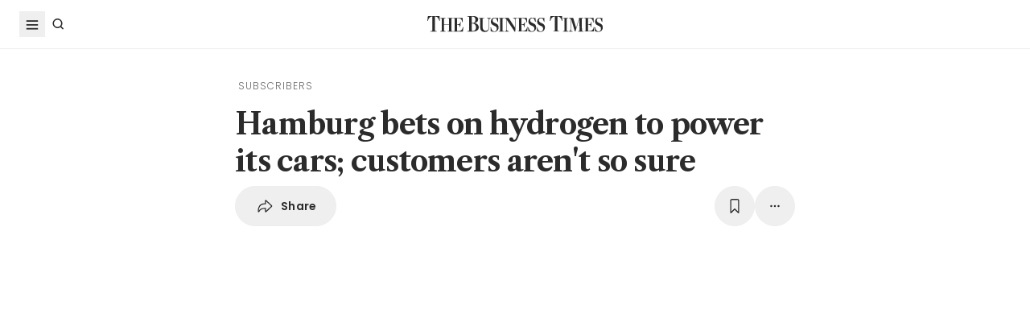

--- FILE ---
content_type: text/html; charset=utf8
request_url: https://www.businesstimes.com.sg/companies-markets/energy-commodities/hamburg-bets-hydrogen-power-its-cars-customers-arent-so-sure
body_size: 21973
content:
<!doctype html>
<html lang="en">
  <head>
    <meta charset="UTF-8" />
    <meta content="width" name="MobileOptimized" />
    <meta content="true" name="HandheldFriendly" />
    <meta content="width=device-width, initial-scale=1" name="viewport" />
    <meta content="ie=edge" http-equiv="x-ua-compatible" />
    <meta name="google-play-app" content="app-id=com.ps.bt" />
    <meta name="apple-itunes-app" content="app-id=531275824" />
    <link rel="manifest" href="/manifest.json" />

    <script>
      // Initialize the google variables.
      var googletag = googletag || {};
      googletag.cmd = googletag.cmd || [];
      // Add a place to store the slot name variable.
      googletag.slots = googletag.slots || {};
    </script>

    <script
      type="text/javascript"
      src="https://securepubads.g.doubleclick.net/tag/js/gpt.js"
      async
    ></script>

    <script
      type="text/javascript"
      src="https://adtag.sphdigital.com/tag/ads/ads_checker.js"
    ></script>

    <title data-rh="true">Hamburg bets on hydrogen to power its cars; customers aren&#x27;t so sure - The Business Times</title><meta data-rh="true" name="description" content="WITH its sleek architecture, the gas station in this city&#x27;s famous warehouse district hints at the future of fuelling."/><meta data-rh="true" name="robots" content="index, follow, max-image-preview:large"/><meta data-rh="true" name="article:title" content="Hamburg bets on hydrogen to power its cars; customers aren&#x27;t so sure - The Business Times"/><meta data-rh="true" name="article:description" content="WITH its sleek architecture, the gas station in this city&#x27;s famous warehouse district hints at the future of fuelling."/><meta data-rh="true" name="article:published_time" content="2017-07-05T21:50:00+08:00"/><meta data-rh="true" name="created" content="X"/><meta data-rh="true" name="article:modified_time" content="2017-07-06T05:50:05+08:00"/><meta data-rh="true" name="updated" content="X"/><meta data-rh="true" name="article:articleid" content="2547966"/><meta data-rh="true" name="articleid" content="2547966"/><meta data-rh="true" name="article_id" content="2547966"/><meta data-rh="true" name="article:sph-accessflag" content="2"/><meta data-rh="true" name="article:pageclass" content="article"/><meta data-rh="true" name="google-site-verification" content="64YzaSIKUvOcgG1DccSNNzlWDqXwjSx4lDDgbgtDLJE"/><meta data-rh="true" name="format-detection" content="telephone=no"/><meta data-rh="true" name="article:category_id" content=""/><meta data-rh="true" name="article:category" content="Companies &amp; Markets"/><meta data-rh="true" property="og:site_name" content="The Business Times"/><meta data-rh="true" property="og:type" content="article"/><meta data-rh="true" property="og:url" content="https://www.businesstimes.com.sg/companies-markets/energy-commodities/hamburg-bets-hydrogen-power-its-cars-customers-arent-so-sure"/><meta data-rh="true" property="og:title" content="Hamburg bets on hydrogen to power its cars; customers aren&#x27;t so sure"/><meta data-rh="true" property="og:description" content="WITH its sleek architecture, the gas station in this city&#x27;s famous warehouse district hints at the future of fuelling. Read more at The Business Times."/><meta data-rh="true" property="og:locale" content="en_SG"/><meta data-rh="true" property="og:image" content="https://d2kxlefydm4hr1.cloudfront.net/image/businesstimes/7447affbb179db44f25b6227a8fe281412c5f1bf169bb80a272b1f5fdb458342?w=1200&amp;f=webp"/><meta data-rh="true" property="og:image:width" content="1200"/><meta data-rh="true" property="og:image:height" content="630"/><meta data-rh="true" property="og:image:alt" content="Hamburg bets on hydrogen to power its cars; customers aren&#x27;t so sure"/><meta data-rh="true" property="fb:admins" content="100008016031098"/><meta data-rh="true" property="fb:pages" content="288031731262011"/><meta data-rh="true" property="fb:app_id" content="328386607332790"/><meta data-rh="true" name="twitter:card" content="summary_large_image"/><meta data-rh="true" name="twitter:site" content="@BusinessTimes"/><meta data-rh="true" name="twitter:title" content="Hamburg bets on hydrogen to power its cars; customers aren&#x27;t so sure"/><meta data-rh="true" name="twitter:url" content="https://www.businesstimes.com.sg/companies-markets/energy-commodities/hamburg-bets-hydrogen-power-its-cars-customers-arent-so-sure"/><meta data-rh="true" name="twitter:description" content="WITH its sleek architecture, the gas station in this city&#x27;s famous warehouse district hints at the future of fuelling."/><meta data-rh="true" name="twitter:image" content="https://d2kxlefydm4hr1.cloudfront.net/image/businesstimes/7447affbb179db44f25b6227a8fe281412c5f1bf169bb80a272b1f5fdb458342?w=1200&amp;f=webp"/><meta data-rh="true" name="twitter:image:alt" content="Hamburg bets on hydrogen to power its cars; customers aren&#x27;t so sure"/><meta data-rh="true" name="twitter:app:country" content="US"/><meta data-rh="true" name="twitter:app:id:iphone" content="531275824"/><meta data-rh="true" name="twitter:app:url:iphone" content="com.sph.bt://url=https://www.businesstimes.com.sg/companies-markets/energy-commodities/hamburg-bets-hydrogen-power-its-cars-customers-arent-so-sure"/><meta data-rh="true" name="twitter:app:id:ipad" content="531283825"/><meta data-rh="true" name="twitter:app:url:ipad" content="com.sph.bt://url=https://www.businesstimes.com.sg/companies-markets/energy-commodities/hamburg-bets-hydrogen-power-its-cars-customers-arent-so-sure"/><meta data-rh="true" name="twitter:app:id:googleplay" content="com.ps.bt"/><meta data-rh="true" name="twitter:app:url:googleplay" content="com.sph.bt://url=https://www.businesstimes.com.sg/companies-markets/energy-commodities/hamburg-bets-hydrogen-power-its-cars-customers-arent-so-sure"/><meta data-rh="true" property="al:ios:url" content="https://www.businesstimes.com.sg/companies-markets/energy-commodities/hamburg-bets-hydrogen-power-its-cars-customers-arent-so-sure"/><meta data-rh="true" property="al:ios:app_store_id" content="531275824"/><meta data-rh="true" property="al:ios:app_name" content="Business Times"/><meta data-rh="true" property="al:android:url" content="https://www.businesstimes.com.sg/companies-markets/energy-commodities/hamburg-bets-hydrogen-power-its-cars-customers-arent-so-sure"/><meta data-rh="true" property="al:android:package" content="com.ps.bt"/><meta data-rh="true" property="al:android:app_name" content="The Business Times"/><meta data-rh="true" property="al:web:url" content="https://www.businesstimes.com.sg/companies-markets/energy-commodities/hamburg-bets-hydrogen-power-its-cars-customers-arent-so-sure"/><meta data-rh="true" name="grapeshot_tag" id="grapeshot" data-testid="grapeshot" content="ias_3006643_pg,ias_1518335_pg,ias_1518323_pg,ias_3005088_pg,ias_3010449_pg,ias_1510285_pg,ias_3017444_pg,ias_3010239_pg,ias_3017561_pg,ias_3017573_pg,ias_1518207_pg,ias_3008527_pg,ias_3005087_pg"/><link data-rh="true" href="/favicon.ico" rel="icon" type="image/x-icon"/><link data-rh="true" rel="alternate" href="android-app://com.ps.bt/https/www.businesstimes.com.sg/companies-markets/energy-commodities/hamburg-bets-hydrogen-power-its-cars-customers-arent-so-sure"/><link data-rh="true" rel="canonical" href="https://www.businesstimes.com.sg/companies-markets/energy-commodities/hamburg-bets-hydrogen-power-its-cars-customers-arent-so-sure"/><script data-rh="true" >;window.NREUM||(NREUM={});NREUM.init={session_replay:{enabled:true,block_selector:'',mask_text_selector:'*',sampling_rate:10.0,error_sampling_rate:100.0,mask_all_inputs:true,collect_fonts:true,inline_images:false,inline_stylesheet:true,mask_input_options:{}},distributed_tracing:{enabled:true},privacy:{cookies_enabled:true},ajax:{deny_list:["bam.nr-data.net"]}};;NREUM.loader_config={accountID:"225023",trustKey:"225023",agentID:"1103312515",licenseKey:"NRBR-70564e4017ab43d3811",applicationID:"1103312515"};;NREUM.info={beacon:"bam.nr-data.net",errorBeacon:"bam.nr-data.net",licenseKey:"NRBR-70564e4017ab43d3811",applicationID:"1103312515",sa:1};</script><script data-rh="true" type="text/javascript" src="/assets-web2/nr-loader-spa.1.252.0.min-DkQvycqG.js" async="true"></script><script data-rh="true" id="ads-settings">var googletag = googletag || {}; googletag.cmd = googletag.cmd || []; googletag.slots = googletag.slots || {}; window.bt_page_data = {"pageType":"articles","path":"/companies-markets/energy-commodities","adUnits":[{"id":"dfp-ad-prestitial","type":"prestitial","pattern":"/5908/bt/prestitial/companies-markets/energy-commodities","slotSize":[1,1],"sizeMapping":[],"position":"prestitial","weight":"3","slotTargets":[{"key":"btarticleid","value":"2547966"},{"key":"bttags","value":""},{"key":"gs_channels","value":"ias_3006643_pg,ias_1518335_pg,ias_1518323_pg,ias_3005088_pg,ias_3010449_pg,ias_1510285_pg,ias_3017444_pg,ias_3010239_pg,ias_3017561_pg,ias_3017573_pg,ias_1518207_pg,ias_3008527_pg,ias_3005087_pg"}]},{"id":"dfp-ad-lb1","type":"lb1","pattern":"/5908/bt/lb1/companies-markets/energy-commodities","slotSize":[[970,90],[728,90],[970,250],[320,50],[320,100],[320,250],["fluid"]],"sizeMapping":[[[1024,0],[[970,90],[728,90],[970,250],"fluid"]],[[740,0],[[728,90],"fluid"]],[[320,0],[[320,50],[320,100],[320,250],"fluid"]],[[0,0],[[320,50],[320,100],[320,250],"fluid"]]],"position":"1","weight":"1","slotTargets":[{"key":"btarticleid","value":"2547966"},{"key":"bttags","value":""},{"key":"gs_channels","value":"ias_3006643_pg,ias_1518335_pg,ias_1518323_pg,ias_3005088_pg,ias_3010449_pg,ias_1510285_pg,ias_3017444_pg,ias_3010239_pg,ias_3017561_pg,ias_3017573_pg,ias_1518207_pg,ias_3008527_pg,ias_3005087_pg"}]},{"id":"dfp-ad-imu1","type":"imu1","pattern":"/5908/bt/imu1/companies-markets/energy-commodities","slotSize":[["fluid"],[300,250],[1,1]],"sizeMapping":[],"position":"1","weight":"5","slotTargets":[{"key":"btarticleid","value":"2547966"},{"key":"bttags","value":""},{"key":"gs_channels","value":"ias_3006643_pg,ias_1518335_pg,ias_1518323_pg,ias_3005088_pg,ias_3010449_pg,ias_1510285_pg,ias_3017444_pg,ias_3010239_pg,ias_3017561_pg,ias_3017573_pg,ias_1518207_pg,ias_3008527_pg,ias_3005087_pg"}]},{"id":"dfp-ad-imu2","type":"imu2","pattern":"/5908/bt/imu2/companies-markets/energy-commodities","slotSize":[[300,250],[300,600],["fluid"]],"sizeMapping":[],"position":"2","weight":"6","slotTargets":[{"key":"btarticleid","value":"2547966"},{"key":"bttags","value":""},{"key":"gs_channels","value":"ias_3006643_pg,ias_1518335_pg,ias_1518323_pg,ias_3005088_pg,ias_3010449_pg,ias_1510285_pg,ias_3017444_pg,ias_3010239_pg,ias_3017561_pg,ias_3017573_pg,ias_1518207_pg,ias_3008527_pg,ias_3005087_pg"}]},{"id":"dfp-ad-imu3","type":"imu3","pattern":"/5908/bt/imu3/companies-markets/energy-commodities","slotSize":[[300,250]],"sizeMapping":[],"position":"3","weight":"7","slotTargets":[{"key":"btarticleid","value":"2547966"},{"key":"bttags","value":""},{"key":"gs_channels","value":"ias_3006643_pg,ias_1518335_pg,ias_1518323_pg,ias_3005088_pg,ias_3010449_pg,ias_1510285_pg,ias_3017444_pg,ias_3010239_pg,ias_3017561_pg,ias_3017573_pg,ias_1518207_pg,ias_3008527_pg,ias_3005087_pg"}]},{"id":"dfp-ad-midarticlespecial","type":"midarticlespecial","pattern":"/5908/bt/midarticlespecial/companies-markets/energy-commodities","slotSize":[[1,1],["fluid"],[640,480],[300,169],[300,225],[300,250],[480,270],[480,360],[640,36]],"sizeMapping":[],"position":"midarticlespecial","weight":"4","slotTargets":[{"key":"btarticleid","value":"2547966"},{"key":"bttags","value":""},{"key":"gs_channels","value":"ias_3006643_pg,ias_1518335_pg,ias_1518323_pg,ias_3005088_pg,ias_3010449_pg,ias_1510285_pg,ias_3017444_pg,ias_3010239_pg,ias_3017561_pg,ias_3017573_pg,ias_1518207_pg,ias_3008527_pg,ias_3005087_pg"}]},{"id":"dfp-ad-catfish","type":"catfish","pattern":"/5908/bt/catfish/companies-markets/energy-commodities","slotSize":[1,1],"sizeMapping":[],"position":"catfish","weight":"3","slotTargets":[{"key":"btarticleid","value":"2547966"},{"key":"bttags","value":""},{"key":"gs_channels","value":"ias_3006643_pg,ias_1518335_pg,ias_1518323_pg,ias_3005088_pg,ias_3010449_pg,ias_1510285_pg,ias_3017444_pg,ias_3010239_pg,ias_3017561_pg,ias_3017573_pg,ias_1518207_pg,ias_3008527_pg,ias_3005087_pg"}]}],"adTargets":[{"key":"page","value":"article"},{"key":"abVariant","value":"control"}],"userInfo":{"service_type":"","display_name":"","mysphw":"","mySPHSessionId":"","usertype":"y-anoy"}}; var loaded_dfp_tags = '{"prestitial":{"adunit":"/5908/bt/prestitial/companies-markets/energy-commodities","slotname":"dfp-ad-prestitial","size":"1,1"},"lb1":{"adunit":"/5908/bt/lb1/companies-markets/energy-commodities","slotname":"dfp-ad-lb1","size":"970x90,728x90,970x250,320x50,320x100,320x250,fluid"},"imu1":{"adunit":"/5908/bt/imu1/companies-markets/energy-commodities","slotname":"dfp-ad-imu1","size":"fluid,300x250,1x1"},"imu2":{"adunit":"/5908/bt/imu2/companies-markets/energy-commodities","slotname":"dfp-ad-imu2","size":"300x250,300x600,fluid"},"imu3":{"adunit":"/5908/bt/imu3/companies-markets/energy-commodities","slotname":"dfp-ad-imu3","size":"300x250"},"midarticlespecial":{"adunit":"/5908/bt/midarticlespecial/companies-markets/energy-commodities","slotname":"dfp-ad-midarticlespecial","size":"1x1,fluid,640x480,300x169,300x225,300x250,480x270,480x360,640x36"},"catfish":{"adunit":"/5908/bt/catfish/companies-markets/energy-commodities","slotname":"dfp-ad-catfish","size":"1,1"}}';(function() {
      if (typeof window > "u")
        return;
      const t13 = window.location.search.includes("dfp_preview");
      screen.width >= 768 && t13 && setTimeout(function() {
        const s15 = document.getElementById("MyPageOverlay");
        s15 && (s15 == null || s15.classList.remove("overlayWhite"));
      }, 4e3);
    })()</script><script data-rh="true" type="text/javascript" src="https://cdn.sphlabs.com/suid/suid.min.js"></script><script data-rh="true" type="text/javascript" src="https://adtag.sphdigital.com/tag/smx/prebid.js"></script><script data-rh="true" type="text/javascript" src="/_web2/2.44.6/bt_ads.js?v=2.44.6" defer="true"></script><script data-rh="true" type="text/javascript" src="/_web2/betterads_head2.js?v=2.44.6" defer="true"></script><script data-rh="true" id="ga_data_layer_2547966">
var _data = {};
_data = {
  "articleid"      : "2547966",
  "cue_articleid"  : "2547966",
  "at"             : "",
  "author"         : "",
  "chapter1"       : "companies-markets_energy-commodities",
  "contentcat"     : "2",
  "contenttype"    : "1",
  "keyword"        : "",
  "level2"         : "companies-markets",
  "pagination"     : "1",
  "permutive_id"   : window.localStorage.getItem("permutive-id") || "",
  "pubdate"        : "2017-07-05 21:50:00",
  "story_threads"  : "",
  "title"          : "Hamburg bets on hydrogen to power its cars; customers aren't so sure",
  "visitorcat"     : "1",
  "termid"         : "",
  "product_flag"   : "(not set)",
  "user_keyword"   : "(not set)",
  "adblocker"      : 0,
  "cd_version"     : "bt2",
  "gs_channels"    : "ias_3006643_pg,ias_1518335_pg,ias_1518323_pg,ias_3005088_pg,ias_3010449_pg,ias_1510285_pg,ias_3017444_pg,ias_3010239_pg,ias_3017561_pg,ias_3017573_pg,ias_1518207_pg,ias_3008527_pg,ias_3005087_pg",
  "event"          : "undefined",
  "abVariant"      : "control",
  "language"       : "en",
};

var isArticlePage = false;
if (typeof _data != "undefined" && typeof _data.articleid != "undefined" && _data.articleid != "") {
  isArticlePage = true;
}
          </script><script data-rh="true" id="permutive_script">
var permutive_keys = {
  articleid: "2547966",
  chapter1: "companies-markets_energy-commodities",
  contentcat: "2",
  contenttype: "1",
  gsKeywords: ["ias_3006643_pg","ias_1518335_pg","ias_1518323_pg","ias_3005088_pg","ias_3010449_pg","ias_1510285_pg","ias_3017444_pg","ias_3010239_pg","ias_3017561_pg","ias_3017573_pg","ias_1518207_pg","ias_3008527_pg","ias_3005087_pg"],
  keywords: [""],
  sph_seg: [],
  story_threads: "",
  title: "Hamburg bets on hydrogen to power its cars; customers aren't so sure",
  visitorcat: "anonymous",
};

per_userid = "";
var per_ptid = "";


if (typeof _data != 'undefined') {
  if (typeof _data.at != 'undefined' && _data.at != "") { per_userid = _data.at; }
  if (
    typeof per_getcookie("mysph_lr") != "undefined" &&
    per_getcookie("mysph_lr") != ""
  ) {
    per_ptid = per_getcookie("mysph_lr");
  }
  if (typeof _data.pagination != 'undefined' && _data.pagination != "") { permutive_keys.pagination = parseInt(_data.pagination); }
  if (typeof _data.printcat != 'undefined' && _data.printcat != "") { permutive_keys.printcat = _data.printcat; }
}

function per_getcookie(cname) {
  if (document.cookie.length > 0) {
    c_start = document.cookie.indexOf(cname + "=");
    if (c_start != -1) {
      c_start = c_start + cname.length + 1;
      c_end   = document.cookie.indexOf(";", c_start);
      if (c_end == -1) { c_end = document.cookie.length }
      return unescape(document.cookie.substring(c_start, c_end))
    }
  }
  return ""
}

var per_suid = per_getcookie('suid');
var sph_seg  = per_getcookie('sph_seg');
if (typeof sph_seg != 'undefined' && sph_seg != "") { permutive_keys.sph_seg = sph_seg.toLowerCase().split(','); }

!function (e, o, n, i) { if (!e) { e = e || {}, window.permutive = e, e.q = []; var t = function () { return ([1e7] + -1e3 + -4e3 + -8e3 + -1e11).replace(/[018]/g, function (e) { return (e ^ (window.crypto || window.msCrypto).getRandomValues(new Uint8Array(1))[0] & 15 >> e / 4).toString(16) }) }; e.config = i || {}, e.config.apiKey = o, e.config.workspaceId = n, e.config.environment = e.config.environment || "production", (window.crypto || window.msCrypto) && (e.config.viewId = t()); for (var g = ["addon", "identify", "track", "trigger", "query", "segment", "segments", "ready", "on", "once", "user", "consent"], r = 0; r < g.length; r++) { var w = g[r]; e[w] = function (o) { return function () { var n = Array.prototype.slice.call(arguments, 0); e.q.push({ functionName: o, arguments: n }) } }(w) } } }(window.permutive, "ab403253-b305-47fa-a31b-3efb2473166f", "5f876161-9740-4cc8-9b64-4585990b2690", {});
window.googletag = window.googletag || {}, window.googletag.cmd = window.googletag.cmd || [], window.googletag.cmd.push(function () { if (0 === window.googletag.pubads().getTargeting("permutive").length) { var e = window.localStorage.getItem("_pdfps"); window.googletag.pubads().setTargeting("permutive", e ? JSON.parse(e) : []); var o = window.localStorage.getItem("permutive-id"); window.googletag.pubads().setTargeting("puid", o ? o : ""); window.googletag.pubads().setTargeting("ptime", Date.now().toString()); window.permutive.config.viewId && window.googletag.pubads().setTargeting("prmtvvid", window.permutive.config.viewId); window.permutive.config.workspaceId && window.googletag.pubads().setTargeting("prmtvwid", window.permutive.config.workspaceId); } });

permutive.identify([
  {
    id: per_userid,
    tag: "userid",
    priority: 0,
  },
  {
    id: per_ptid,
    tag: "ptid",
    priority: 1,
  },
  {
    id: per_suid,
    tag: "suid",
    priority: 2,
  },
]);

permutive.addon('web', {
  page: permutive_keys
});

// Permutive Ready check with Timeout function definition
window.permutive.readyWithTimeout = function (e, i, t) { var u = !1, n = function () { u || (e(), u = !0) }; (t = t || 1 / 0) !== 1 / 0 && window.setTimeout(n, t), permutive.ready(n, i) };
        </script><script data-rh="true" >var gs_channels = ["ias_3006643_pg,ias_1518335_pg,ias_1518323_pg,ias_3005088_pg,ias_3010449_pg,ias_1510285_pg,ias_3017444_pg,ias_3010239_pg,ias_3017561_pg,ias_3017573_pg,ias_1518207_pg,ias_3008527_pg,ias_3005087_pg"];</script><script data-rh="true" type="application/ld+json">{"@context":"https://schema.org","@graph":[{"@type":"WebSite","name":"The Business Times","url":"https://www.businesstimes.com.sg/","potentialAction":{"@type":"SearchAction","target":"https://www.businesstimes.com.sg/search?query={search_term_string}","query-input":"required name=search_term_string"}},{"@type":"NewsArticle","headline":"Hamburg bets on hydrogen to power its cars; customers aren’t so sure","datePublished":"2017-07-05T13:50:00.000Z","dateModified":"2017-07-05T21:50:05.000Z","author":[],"publisher":{"@type":"NewsMediaOrganization","name":"The Business Times","logo":{"@type":"ImageObject","url":"https://www.businesstimes.com.sg/assets-web2/bt-logo-72-1T5NabTC.jpg"}},"description":"WITH its sleek architecture, the gas station in this city's famous warehouse district hints at the future of fuelling.","image":["https://d2kxlefydm4hr1.cloudfront.net/image/businesstimes/7447affbb179db44f25b6227a8fe281412c5f1bf169bb80a272b1f5fdb458342"],"mainEntityOfPage":{"@type":"WebPage","@id":"https://www.businesstimes.com.sg/companies-markets/energy-commodities/hamburg-bets-hydrogen-power-its-cars-customers-arent-so-sure"}}]}</script>

    <script
      id="smx-prebid-js"
      type="text/javascript"
      src="https://adtag.sphdigital.com/tag/smx/smx_prebid.js"
    ></script>
    <script type="module" crossorigin src="/assets-web2/index-CuAKYwoI.js"></script>
    <link rel="modulepreload" crossorigin href="/assets-web2/vendor-DeDgmXxN.js">
    <link rel="stylesheet" crossorigin href="/assets-web2/vendor-DHXw3IPS.css">
    <link rel="stylesheet" crossorigin href="/assets-web2/index-D1yqp26-.css">
  </head>
  <body>
    <div id="MyPageOverlay" class="overlayWhite"></div>
    <div id="postitial_holder"></div>

    <div id="app"><main class="flex w-screen max-w-full flex-col antialiased" id="background_container"><div class="mx-auto flex w-full flex-grow flex-col items-center" id="content-container"><div class="w-full" data-testid="article-content-component"><div id="dfp-ad-lb1" class="ad-placeholder no-print no-print flex min-h-[50px] flex-col items-center justify-center border-b border-gray-175 bg-gray-125 py-1 md:py-3 lg:min-h-[250px]" data-testid="dfp-ad-lb1" data-ad-type="lb1" data-ad-index="0"></div><header data-testid="navigation-bar" class="_componentHeader_wuadj_1 no-print sticky left-0 top-[-1px] z-30 w-full flex-none"><div class="relative flex min-h-[50px] w-full items-center border-b border-gray-175 bg-white"><div class="mx-auto flex h-full w-full max-w-[1900px] px-2 lg:px-6 justify-between min-h-[60px]"><div class="flex items-center"><button aria-label="Toggle side menu" class="block flex-none cursor-pointer opacity-100 duration-300 border-0 p-1 !outline-none focus-within:outline-0 focus:outline-0 lg:hover:rounded-full lg:hover:bg-gray-250"><svg xmlns="http://www.w3.org/2000/svg" viewBox="0 0 24 24" class="hidden lg:block text-gray-850" style="width:24px;height:24px"><rect x="20%" y="30%" width="60%" height="1.8" fill="currentColor"></rect><rect x="20%" y="50%" width="60%" height="1.8" fill="currentColor"></rect><rect x="20%" y="70%" width="60%" height="1.8" fill="currentColor"></rect></svg><svg xmlns="http://www.w3.org/2000/svg" viewBox="0 0 24 24" class="block lg:hidden text-gray-850" style="width:24px;height:24px"><rect x="20%" y="30%" width="9" height="1.5" fill="currentColor"></rect><rect x="20%" y="50%" width="6" height="1.5" fill="currentColor"></rect><rect x="20%" y="70%" width="9" height="1.5" fill="currentColor"></rect><rect x="20" y="70%" width="3" height="1.5" transform="rotate(45 22 16)" fill="currentColor"></rect><circle cx="70%" cy="13" r="3.25" stroke="currentColor" stroke-width="1.5" fill="none"></circle></svg></button><div class="hidden flex-none lg:block"><a class="flex cursor-pointer items-center justify-center opacity-100 duration-300 border-0 p-1 text-gray-850 outline-none focus-within:outline-0 focus:outline-0 lg:hover:rounded-full lg:hover:bg-gray-250" aria-label="Search" href="/search" data-discover="true"><svg xmlns="http://www.w3.org/2000/svg" viewBox="0 0 24 24" class="" style="width:24px;height:24px"><path d="M11.5 5C14.8137 5 17.5 7.68629 17.5 11C17.5 12.3865 17.028 13.6617 16.2383 14.6777L19.0957 17.5352L18.0352 18.5967L15.1777 15.7383C14.1617 16.528 12.8865 17 11.5 17C8.18629 17 5.5 14.3137 5.5 11C5.5 7.68629 8.18629 5 11.5 5ZM11.5 6.5C9.01472 6.5 7 8.51472 7 11C7 13.4853 9.01472 15.5 11.5 15.5C13.9853 15.5 16 13.4853 16 11C16 8.51472 13.9853 6.5 11.5 6.5Z" fill="currentColor"></path></svg><p class="m-0 block pl-1 font-poppins text-sm font-medium tracking-2% lg:hidden">Search</p></a></div></div><div class="absolute left-1/2 top-1/2 block w-[241px] -translate-x-1/2 -translate-y-1/2 lg:w-auto"><div class="mx-auto py-4 lg:py-0"><a title="The Business Times" href="/?ref=logo" data-discover="true"><img src="/assets-web2/logo-masthead-PNobukBu.svg" alt="The Business Times" width="220" height="19" class="mx-auto"/></a></div></div><div class="flex flex-none items-center"><div class="flex items-center justify-center  lg:mr-3"></div></div></div></div></header><div class="fixed bottom-40 right-4 z-[99999] px-3 lg:px-0" data-testid="pulse-entry-component"></div><div id="article-content-wrapper" class="relative w-full text-gray-850"><div class="no-print sticky left-0 right-0 z-20 h-[2px] w-full bg-gray-850 top-[60px]" style="transform:scaleX(0);transform-origin:0% 50% 0"></div><article class="display-type--mainNewsDefault w-full py-5 animate-slideIn" data-index="0" data-cueid="2547966" data-url-path="/companies-markets/energy-commodities/hamburg-bets-hydrogen-power-its-cars-customers-arent-so-sure"><div class="relative"><div data-component="component-container" class="container px-3 md:pt-4"><div class="mx-auto mb-4 w-full px-0 md:w-10/12 md:px-3 lg:w-8/12"><div class="flex flex-wrap items-center pb-2 md:px-8 md:pb-4"><div class="font-base font-light font-poppins text-4xs tracking-[1px] text-gray-650"><span class="ml-1">SUBSCRIBERS</span></div></div><h1 data-testid="article-title" class="mb-2 font-lct text-4xl font-bold !leading-[1.3] tracking-[-0.045rem] text-gray-850 md:px-8 md:text-10xl">Hamburg bets on hydrogen to power its cars; customers aren&#x27;t so sure</h1><div class="md:px-8"><div class="flex w-full gap-1 lg:gap-2 print:hidden mb-4" data-testid="article-toolbar-component"><button class="!outline-none focus-within:outline-none focus:outline-none outline-0 focus-within:outline-0 focus:outline-0 flex cursor-pointer items-center justify-center whitespace-nowrap rounded-full border border-solid border-gray-175 text-center !font-poppins text-gray-850 transition-all duration-150 hover:border-gray-850 data-[size=lg]:h-[68px] data-[size=md]:h-[42px] data-[size=sm]:h-[36px] data-[size=xs]:h-[24px] font-semibold text-xs tracking-[0.02em] h-full p-2 lg:px-6 lg:py-3 md:flex md:items-center" data-testid="article-social-sharing-component"><img src="data:image/svg+xml,%3csvg%20width=&#x27;24&#x27;%20height=&#x27;24&#x27;%20viewBox=&#x27;0%200%2024%2024&#x27;%20fill=&#x27;none&#x27;%20xmlns=&#x27;http://www.w3.org/2000/svg&#x27;%3e%3cpath%20d=&#x27;M13.2119%2019.6187C12.6475%2019.6187%2012.2324%2019.2036%2012.2324%2018.6475V15.4766H11.9917C8.7793%2015.4766%206.74561%2016.29%205.30127%2019.0044C5.01074%2019.5356%204.62891%2019.6187%204.28027%2019.6187C3.83203%2019.6187%203.42529%2019.2202%203.42529%2018.5063C3.42529%2012.3721%206.02344%208.54541%2011.9917%208.54541H12.2324V5.40771C12.2324%204.85156%2012.6475%204.39502%2013.2285%204.39502C13.6353%204.39502%2013.9092%204.56934%2014.3491%204.98438L20.8984%2011.1104C21.2222%2011.4175%2021.3218%2011.7246%2021.3218%2012.0068C21.3218%2012.2808%2021.2139%2012.5962%2020.8984%2012.895L14.3491%2019.0791C13.9507%2019.4526%2013.6187%2019.6187%2013.2119%2019.6187ZM13.6851%2017.834C13.7349%2017.834%2013.7847%2017.8091%2013.8262%2017.7593L19.7446%2012.1646C19.811%2012.0981%2019.8276%2012.0566%2019.8276%2012.0068C19.8276%2011.957%2019.8027%2011.9072%2019.7446%2011.8491L13.8345%206.17969C13.793%206.14648%2013.7432%206.11328%2013.6934%206.11328C13.6187%206.11328%2013.5688%206.16309%2013.5688%206.22949V9.5249C13.5688%209.71582%2013.4858%209.79883%2013.2949%209.79883H12.1826C6.47998%209.79883%204.77002%2013.75%204.604%2017.668C4.604%2017.7344%204.62891%2017.7593%204.66211%2017.7593C4.70361%2017.7593%204.72021%2017.7344%204.74512%2017.6763C5.72461%2015.5928%208.23975%2014.2231%2012.1826%2014.2231H13.2949C13.4858%2014.2231%2013.5688%2014.3062%2013.5688%2014.4971V17.7095C13.5688%2017.7842%2013.6187%2017.834%2013.6851%2017.834Z&#x27;%20fill=&#x27;%232B2B2B&#x27;/%3e%3c/svg%3e" width="24" height="24" alt="share icon"/><p class="ml-2 hidden leading-none xs:block">Share</p></button><button class="!outline-none focus-within:outline-none focus:outline-none outline-0 focus-within:outline-0 focus:outline-0 cursor-pointer items-center justify-center whitespace-nowrap rounded-full border border-solid border-gray-175 text-center !font-poppins text-gray-850 transition-all duration-150 hover:border-gray-850 data-[size=lg]:h-[68px] data-[size=md]:h-[42px] data-[size=sm]:h-[36px] data-[size=xs]:h-[24px] font-semibold text-xs tracking-[0.02em] gap-1 aspect-square hidden xs:flex p-2 lg:p-3 ml-auto" data-testid="article-bookmark-button-component"><img src="data:image/svg+xml,%3csvg%20width=&#x27;24&#x27;%20height=&#x27;24&#x27;%20viewBox=&#x27;0%200%2024%2024&#x27;%20fill=&#x27;none&#x27;%20xmlns=&#x27;http://www.w3.org/2000/svg&#x27;%3e%3cpath%20d=&#x27;M7.28516%2020.897C6.729%2020.897%206.40527%2020.5317%206.40527%2019.8843V5.47412C6.40527%203.89697%207.19385%203.0918%208.75439%203.0918H15.2456C16.8062%203.0918%2017.5947%203.89697%2017.5947%205.47412V19.8843C17.5947%2020.5317%2017.271%2020.897%2016.7148%2020.897C16.3081%2020.897%2016.0674%2020.6646%2015.3203%2019.9424L12.0747%2016.7466C12.0415%2016.7051%2011.9668%2016.7051%2011.9253%2016.7466L8.67969%2019.9424C7.93262%2020.6646%207.69189%2020.897%207.28516%2020.897ZM7.96582%2018.6558L11.5601%2015.1694C11.8257%2014.9121%2012.1743%2014.9121%2012.4399%2015.1694L16.0342%2018.6558C16.1587%2018.772%2016.2832%2018.7388%2016.2832%2018.5728V5.49072C16.2832%204.77686%2015.9097%204.40332%2015.1875%204.40332H8.8208C8.09033%204.40332%207.7168%204.77686%207.7168%205.49072V18.5728C7.7168%2018.7388%207.84961%2018.772%207.96582%2018.6558Z&#x27;%20fill=&#x27;%232B2B2B&#x27;/%3e%3c/svg%3e" width="24" height="24" alt="play icon"/></button><div class="relative block flex-none" data-testid="article-all-tool-component" data-headlessui-state=""><button data-testid="article-popover-button" class="flex cursor-pointer items-center justify-center whitespace-nowrap rounded-full border border-solid border-gray-175 text-center !font-poppins text-gray-850 transition-all duration-150 hover:border-gray-850 data-[size=lg]:h-[68px] data-[size=md]:h-[42px] data-[size=sm]:h-[36px] data-[size=xs]:h-[24px] font-semibold text-xs tracking-[0.02em] !outline-none focus-within:outline-none focus:outline-none outline-0 focus-within:outline-0 focus:outline-0 aspect-square p-2 lg:p-3" type="button" aria-expanded="false" data-headlessui-state=""><img src="data:image/svg+xml,%3csvg%20width=&#x27;24&#x27;%20height=&#x27;24&#x27;%20viewBox=&#x27;0%200%2024%2024&#x27;%20fill=&#x27;none&#x27;%20xmlns=&#x27;http://www.w3.org/2000/svg&#x27;%3e%3crect%20x=&#x27;6.25&#x27;%20y=&#x27;10.75&#x27;%20width=&#x27;2.5&#x27;%20height=&#x27;2.5&#x27;%20rx=&#x27;1.25&#x27;%20fill=&#x27;%232B2B2B&#x27;/%3e%3crect%20x=&#x27;10.75&#x27;%20y=&#x27;10.75&#x27;%20width=&#x27;2.5&#x27;%20height=&#x27;2.5&#x27;%20rx=&#x27;1.25&#x27;%20fill=&#x27;%232B2B2B&#x27;/%3e%3crect%20x=&#x27;15.25&#x27;%20y=&#x27;10.75&#x27;%20width=&#x27;2.5&#x27;%20height=&#x27;2.5&#x27;%20rx=&#x27;1.25&#x27;%20fill=&#x27;%232B2B2B&#x27;/%3e%3c/svg%3e" width="24" height="24" alt="more tools"/></button></div><span hidden="" style="position:fixed;top:1px;left:1px;width:1px;height:0;padding:0;margin:-1px;overflow:hidden;clip:rect(0, 0, 0, 0);white-space:nowrap;border-width:0;display:none"></span></div></div><div></div><div class="no-print -mx-4 aspect-3x2 w-svw md:mx-0 md:w-full" data-testid="article-main-media-component"><div class="splide"><ul class="splide__pagination"></ul><div class="splide__arrows absolute flex h-full w-full items-center justify-between"><button class="splide__arrow splide__arrow--prev relative right-0 top-[unset] translate-x-0 !h-9 !w-9 rounded-full !border !border-solid border-gray-175 bg-white text-gray-850 !opacity-100 hover:border-gray-850 group cursor-pointer disabled:cursor-auto disabled:border-gray-175 -left-12"><img src="data:image/svg+xml,%3csvg%20viewBox=&#x27;0%200%2024%2024&#x27;%20fill=&#x27;none&#x27;%20xmlns=&#x27;http://www.w3.org/2000/svg&#x27;%3e%3cpath%20d=&#x27;M15%206L9%2012L15%2018&#x27;%20stroke=&#x27;%232b2b2b&#x27;%20stroke-width=&#x27;1.5&#x27;/%3e%3c/svg%3e" width="24" height="24" alt="Prev slide" aria-label="Previous slide" class="block flex-shrink-0 group-disabled:hidden"/><img src="data:image/svg+xml,%3csvg%20viewBox=&#x27;0%200%2024%2024&#x27;%20fill=&#x27;none&#x27;%20xmlns=&#x27;http://www.w3.org/2000/svg&#x27;%3e%3cpath%20d=&#x27;M15%206L9%2012L15%2018&#x27;%20stroke=&#x27;%23EEEEEE&#x27;%20stroke-width=&#x27;1.5&#x27;/%3e%3c/svg%3e" width="24" height="24" alt="Prev slide" aria-label="Previous slide" class="hidden flex-shrink-0 group-disabled:block"/></button><button class="splide__arrow splide__arrow--next relative left-[unset] top-[unset] translate-x-0 transition-colors !h-9 !w-9 rounded-full !border !border-solid border-gray-175 bg-white text-gray-850 !opacity-100 hover:border-gray-850 group cursor-pointer disabled:cursor-auto disabled:border-gray-175 -right-12"><img src="data:image/svg+xml,%3csvg%20viewBox=&#x27;0%200%2024%2024&#x27;%20fill=&#x27;none&#x27;%20xmlns=&#x27;http://www.w3.org/2000/svg&#x27;%3e%3cpath%20d=&#x27;M9%206L15%2012L9%2018&#x27;%20stroke=&#x27;%232B2B2B&#x27;%20stroke-width=&#x27;1.5&#x27;/%3e%3c/svg%3e" width="24" height="24" alt="Next slide" aria-label="Next slide" class="block flex-shrink-0 group-disabled:hidden"/><img src="data:image/svg+xml,%3csvg%20viewBox=&#x27;0%200%2024%2024&#x27;%20fill=&#x27;none&#x27;%20xmlns=&#x27;http://www.w3.org/2000/svg&#x27;%3e%3cpath%20d=&#x27;M9%206L15%2012L9%2018&#x27;%20stroke=&#x27;%23EEEEEE&#x27;%20stroke-width=&#x27;1.5&#x27;/%3e%3c/svg%3e" width="24" height="24" alt="Next slide" aria-label="Next slide" class="hidden flex-shrink-0 group-disabled:block"/></button></div><div class="splide__track"><ul class="splide__list"><li class="splide__slide flex w-full items-center justify-center"><div class="relative w-full overflow-hidden aspect-3x2" data-testid="article-thumbnail-component"><div style="background:center / cover no-repeat url(https://d2kxlefydm4hr1.cloudfront.net/image/businesstimes/7447affbb179db44f25b6227a8fe281412c5f1bf169bb80a272b1f5fdb458342?w=960&amp;dpr=1&amp;f=webp)" class="absolute top-0 z-[-1] h-full w-full overflow-hidden blur-[100px]"></div><img class="relative z-10 h-full w-full object-contain" src="https://d2kxlefydm4hr1.cloudfront.net/image/businesstimes/7447affbb179db44f25b6227a8fe281412c5f1bf169bb80a272b1f5fdb458342?w=960&amp;dpr=1&amp;f=webp" alt="" width="960" height="640"/></div></li></ul></div></div><div class="splide"><div class="splide__track"><ul class="splide__list"><li class="splide__slide px-3 py-2 font-poppins text-xs text-gray-850 md:px-8"><div> </div></li></ul></div></div></div><div class="mb-6 pt-6 md:px-8"><div class="font-poppins text-xs font-normal leading-6 text-gray-550"><span data-testid="article-published-time">Published <!-- -->Wed, Jul 5, 2017 · 09:50 PM</span></div></div><div class="mx-auto my-4 font-lucida text-xl leading-8 -tracking-5% text-gray-850 md:mb-6 md:px-8" data-testid="article-body-container"><p class="whitespace-pre-wrap break-words mb-4 md:mb-6" data-testid="article-paragraph-component">Hamburg</p><p class="whitespace-pre-wrap break-words mb-4 md:mb-6" data-testid="article-paragraph-component">WITH its sleek architecture, the gas station in this city&#x27;s famous warehouse district hints at the future of fuelling.</p><p class="whitespace-pre-wrap break-words mb-4 md:mb-6" data-testid="article-paragraph-component">A small laboratory with tubes and tanks, turbocharged with electricity, stands in place of the usual cash registers and snacks. Two stark white pumps are ready to dispense hydrogen, a clean fuel without the climate- harming emissions of petrol or diesel.</p><div data-component="component-container" class="container px-0 no-print"></div></div><div class="no-print mb-6 border-t border-gray-175 py-3 md:mx-8"><section class="track-impression mx-auto w-full" data-testid="article-purchase-link-component" data-section-name="end-of-article"><section class="mx-auto flex w-full flex-wrap items-center justify-between gap-4 lg:gap-0" data-testid="article-purchase-link-version-2-component"><p class="mb-0 font-public-sans text-xs tracking-normal">Share with us your feedback on BT&#x27;s products and services</p><div class="flex flex-wrap gap-3 md:gap-0"><a class="!text-gray-850 hover:text-gray-850 hover:underline hover:underline-offset-4 flex tracking-[0.02em] font-poppins text-gray-850 text-xs px-6 py-3 rounded-[3rem] font-semibold transition-colors justify-center tracking-2% border border-gray-175 hover:border-gray-850 w-fit-content !no-underline" rel="noreferrer" referrerPolicy="strict-origin-when-cross-origin" data-testid="button-link-component" href="https://form.jotform.com/btdigital/bt-feedback-form?utm_source=btweb&amp;utm_medium=shortlink&amp;utm_campaign=feedback_form&amp;source_url=/companies-markets/energy-commodities/hamburg-bets-hydrogen-power-its-cars-customers-arent-so-sure" target="_blank">Feedback</a></div></section></section></div><div class="mb-6 w-screen bg-gray-125 transition-all duration-300 border-gray-175 min-h-0 border-y-0 bg-none py-0" style="max-width:0px;margin-left:calc(-1*(0px - 100%) / 2 )" data-testid="dynamic-imu-component"><div class="mx-auto w-full md:w-10/12 md:px-8 lg:w-8/12"><div id="dfp-ad-imu1" class="ad-placeholder no-print flex flex-col items-center justify-center" data-testid="dfp-ad-imu1" data-ad-type="imu1" data-ad-index="0" data-ad-article-id="2547966" data-ad-article-tags=""></div></div></div></div><div class="no-print OUTBRAIN track-impression" data-src="www.businesstimes.com.sg/companies-markets/energy-commodities/hamburg-bets-hydrogen-power-its-cars-customers-arent-so-sure" data-widget-id="AR_4" data-ob-template="BusinessTimes" data-testid="outbrain-widget-component" data-section-name="outbrain-recommendation"></div></div></div></article><div></div></div><div aria-roledescription="article-subshare-prompt-observer"></div><div data-component="component-container" class="container px-3 no-print !mt-10" data-testid="seo-footer-components"><div class="splide" data-testid="seo-footer-tabs-filter-components"><div class="splide__track"><ul class="splide__list"><li class="splide__slide"><button class="!outline-none focus-within:outline-none focus:outline-none outline-0 focus-within:outline-0 focus:outline-0 flex cursor-pointer items-center justify-center whitespace-nowrap rounded-full border border-solid text-center !font-poppins transition-all duration-150 hover:border-gray-850 data-[size=lg]:h-[68px] data-[size=md]:h-[42px] data-[size=sm]:h-[36px] data-[size=xs]:h-[24px] font-semibold text-xs tracking-[0.02em] py-2 border-gray-850 bg-gray-850 text-white" data-testid="seo-footer-individual-tab"><p class="px-4 text-4xs">Popular Topics</p></button></li><li class="splide__slide"><button class="!outline-none focus-within:outline-none focus:outline-none outline-0 focus-within:outline-0 focus:outline-0 flex cursor-pointer items-center justify-center whitespace-nowrap rounded-full border border-solid border-gray-175 text-center !font-poppins text-gray-850 transition-all duration-150 hover:border-gray-850 data-[size=lg]:h-[68px] data-[size=md]:h-[42px] data-[size=sm]:h-[36px] data-[size=xs]:h-[24px] font-semibold text-xs tracking-[0.02em] py-2" data-testid="seo-footer-individual-tab"><p class="px-4 text-4xs">Banks &amp; Currency News</p></button></li><li class="splide__slide"><button class="!outline-none focus-within:outline-none focus:outline-none outline-0 focus-within:outline-0 focus:outline-0 flex cursor-pointer items-center justify-center whitespace-nowrap rounded-full border border-solid border-gray-175 text-center !font-poppins text-gray-850 transition-all duration-150 hover:border-gray-850 data-[size=lg]:h-[68px] data-[size=md]:h-[42px] data-[size=sm]:h-[36px] data-[size=xs]:h-[24px] font-semibold text-xs tracking-[0.02em] py-2" data-testid="seo-footer-individual-tab"><p class="px-4 text-4xs">Singapore Companies News</p></button></li><li class="splide__slide"><button class="!outline-none focus-within:outline-none focus:outline-none outline-0 focus-within:outline-0 focus:outline-0 flex cursor-pointer items-center justify-center whitespace-nowrap rounded-full border border-solid border-gray-175 text-center !font-poppins text-gray-850 transition-all duration-150 hover:border-gray-850 data-[size=lg]:h-[68px] data-[size=md]:h-[42px] data-[size=sm]:h-[36px] data-[size=xs]:h-[24px] font-semibold text-xs tracking-[0.02em] py-2" data-testid="seo-footer-individual-tab"><p class="px-4 text-4xs">Singapore Economy News</p></button></li><li class="splide__slide"><button class="!outline-none focus-within:outline-none focus:outline-none outline-0 focus-within:outline-0 focus:outline-0 flex cursor-pointer items-center justify-center whitespace-nowrap rounded-full border border-solid border-gray-175 text-center !font-poppins text-gray-850 transition-all duration-150 hover:border-gray-850 data-[size=lg]:h-[68px] data-[size=md]:h-[42px] data-[size=sm]:h-[36px] data-[size=xs]:h-[24px] font-semibold text-xs tracking-[0.02em] py-2" data-testid="seo-footer-individual-tab"><p class="px-4 text-4xs">Latest REITs News</p></button></li><li class="splide__slide"><button class="!outline-none focus-within:outline-none focus:outline-none outline-0 focus-within:outline-0 focus:outline-0 flex cursor-pointer items-center justify-center whitespace-nowrap rounded-full border border-solid border-gray-175 text-center !font-poppins text-gray-850 transition-all duration-150 hover:border-gray-850 data-[size=lg]:h-[68px] data-[size=md]:h-[42px] data-[size=sm]:h-[36px] data-[size=xs]:h-[24px] font-semibold text-xs tracking-[0.02em] py-2 mr-5" data-testid="seo-footer-individual-tab"><p class="px-4 text-4xs">Property News</p></button></li></ul></div></div><div class="mb-8 mt-4 lg:mb-10 block" data-testid="seo-footer-list-components"><div class="-ml-4 inline-flex flex-wrap gap-y-4 divide-x divide-x-reverse divide-gray-175"><a class="px-4 font-poppins text-xs -tracking-2% text-gray-850 underline-offset-2 first:!border-r hover:underline" href="https://www.businesstimes.com.sg/keywords/singapore-stocks" target="_blank">Latest T-bills Treasury Bills Results &amp; Interest News</a><a class="px-4 font-poppins text-xs -tracking-2% text-gray-850 underline-offset-2 first:!border-r hover:underline" href="https://www.businesstimes.com.sg/keywords/singapore-savings-bonds" target="_blank">Latest SSB Singapore Savings Bonds News</a><a class="px-4 font-poppins text-xs -tracking-2% text-gray-850 underline-offset-2 first:!border-r hover:underline" href="https://www.businesstimes.com.sg/keywords/coe" target="_blank">Latest COE Certificate of Entitlement News</a></div><div class="-ml-4 inline-flex flex-wrap gap-y-4 divide-x divide-x-reverse divide-gray-175 overflow-hidden transition-all duration-300 lg:!h-full lg:transition-none mt-0" style="height:0"><a class="px-4 font-poppins text-xs -tracking-2% text-gray-850 underline-offset-2 first:!border-r last:!border-r-0 hover:underline" href="https://www.businesstimes.com.sg/keywords/johor-singapore-sez" target="_blank">Latest Johor-Singapore SEZ News</a><a class="px-4 font-poppins text-xs -tracking-2% text-gray-850 underline-offset-2 first:!border-r last:!border-r-0 hover:underline" href="https://www.businesstimes.com.sg/keywords/bto" target="_blank">Latest BTO Build To Order &amp; Sales of Balance News</a><a class="px-4 font-poppins text-xs -tracking-2% text-gray-850 underline-offset-2 first:!border-r last:!border-r-0 hover:underline" href="https://www.businesstimes.com.sg/keywords/straits-times-index" target="_blank">Latest STI Straits Times Index News</a><a class="px-4 font-poppins text-xs -tracking-2% text-gray-850 underline-offset-2 first:!border-r last:!border-r-0 hover:underline" href="https://www.businesstimes.com.sg/keywords/sgx" target="_blank">Latest SGX Dividends, Share Price News</a><a class="px-4 font-poppins text-xs -tracking-2% text-gray-850 underline-offset-2 first:!border-r last:!border-r-0 hover:underline" href="https://www.businesstimes.com.sg/keywords/bonds" target="_blank">Latest Bonds Market News</a><a class="px-4 font-poppins text-xs -tracking-2% text-gray-850 underline-offset-2 first:!border-r last:!border-r-0 hover:underline" href="https://www.businesstimes.com.sg/keywords/singapore-stocks" target="_blank">Latest Singapore Stocks To Buy News</a><a class="px-4 font-poppins text-xs -tracking-2% text-gray-850 underline-offset-2 first:!border-r last:!border-r-0 hover:underline" href="https://www.businesstimes.com.sg/keywords/singapore-economy" target="_blank">Latest Singapore Economy News</a></div><div class="cursor-pointer font-poppins text-xs font-semibold capitalize tracking-normal !text-gray-850 [@media(hover:hover)]:hover:underline">View More</div></div><div class="mb-8 mt-4 hidden lg:mb-10" data-testid="seo-footer-list-components"><div class="-ml-4 inline-flex flex-wrap gap-y-4 divide-x divide-x-reverse divide-gray-175"><a class="px-4 font-poppins text-xs -tracking-2% text-gray-850 underline-offset-2 first:!border-r hover:underline" href="https://www.businesstimes.com.sg/keywords/credit-suisse-group" target="_blank">Credit Suisse Share Price, Dividends &amp; News</a><a class="px-4 font-poppins text-xs -tracking-2% text-gray-850 underline-offset-2 first:!border-r hover:underline" href="https://www.businesstimes.com.sg/keywords/ubs" target="_blank">UBS Share Price, Dividends &amp; News</a><a class="px-4 font-poppins text-xs -tracking-2% text-gray-850 underline-offset-2 first:!border-r hover:underline" href="https://www.businesstimes.com.sg/keywords/uob" target="_blank">UOB Share Price, Dividends &amp; News</a></div><div class="-ml-4 inline-flex flex-wrap gap-y-4 divide-x divide-x-reverse divide-gray-175 overflow-hidden transition-all duration-300 lg:!h-full lg:transition-none mt-0" style="height:0"><a class="px-4 font-poppins text-xs -tracking-2% text-gray-850 underline-offset-2 first:!border-r last:!border-r-0 hover:underline" href="https://www.businesstimes.com.sg/keywords/dbs" target="_blank">DBS Share Price, Dividends &amp; News</a><a class="px-4 font-poppins text-xs -tracking-2% text-gray-850 underline-offset-2 first:!border-r last:!border-r-0 hover:underline" href="https://www.businesstimes.com.sg/keywords/ocbc" target="_blank">OCBC Share Price, Dividends &amp; News</a><a class="px-4 font-poppins text-xs -tracking-2% text-gray-850 underline-offset-2 first:!border-r last:!border-r-0 hover:underline" href="https://www.businesstimes.com.sg/keywords/great-eastern" target="_blank">Great Eastern Share Price, Dividends &amp; News</a><a class="px-4 font-poppins text-xs -tracking-2% text-gray-850 underline-offset-2 first:!border-r last:!border-r-0 hover:underline" href="https://www.businesstimes.com.sg/keywords/citi" target="_blank">Citi, Citigroup Share Price, Dividends &amp; News</a><a class="px-4 font-poppins text-xs -tracking-2% text-gray-850 underline-offset-2 first:!border-r last:!border-r-0 hover:underline" href="https://www.businesstimes.com.sg/keywords/sats" target="_blank">Malaysian Ringgit Rates &amp; News</a><a class="px-4 font-poppins text-xs -tracking-2% text-gray-850 underline-offset-2 first:!border-r last:!border-r-0 hover:underline" href="https://www.businesstimes.com.sg/keywords/yen" target="_blank">Japanese Yen Rates &amp; News</a><a class="px-4 font-poppins text-xs -tracking-2% text-gray-850 underline-offset-2 first:!border-r last:!border-r-0 hover:underline" href="https://www.businesstimes.com.sg/keywords/us-dollar" target="_blank">US Dollar Rates &amp; News</a></div><div class="cursor-pointer font-poppins text-xs font-semibold capitalize tracking-normal !text-gray-850 [@media(hover:hover)]:hover:underline">View More</div></div><div class="mb-8 mt-4 hidden lg:mb-10" data-testid="seo-footer-list-components"><div class="-ml-4 inline-flex flex-wrap gap-y-4 divide-x divide-x-reverse divide-gray-175"><a class="px-4 font-poppins text-xs -tracking-2% text-gray-850 underline-offset-2 first:!border-r hover:underline" href="https://www.businesstimes.com.sg/keywords/sembcorp-industries" target="_blank">Sembcorp Share Price News</a><a class="px-4 font-poppins text-xs -tracking-2% text-gray-850 underline-offset-2 first:!border-r hover:underline" href="https://www.businesstimes.com.sg/keywords/seatrium" target="_blank">Seatrium Share Price News</a><a class="px-4 font-poppins text-xs -tracking-2% text-gray-850 underline-offset-2 first:!border-r hover:underline" href="https://www.businesstimes.com.sg/keywords/sheng-siong" target="_blank">Sheng Siong Share Price News</a></div><div class="-ml-4 inline-flex flex-wrap gap-y-4 divide-x divide-x-reverse divide-gray-175 overflow-hidden transition-all duration-300 lg:!h-full lg:transition-none mt-0" style="height:0"><a class="px-4 font-poppins text-xs -tracking-2% text-gray-850 underline-offset-2 first:!border-r last:!border-r-0 hover:underline" href="https://www.businesstimes.com.sg/keywords/99co" target="_blank">99 Group Share Price News</a><a class="px-4 font-poppins text-xs -tracking-2% text-gray-850 underline-offset-2 first:!border-r last:!border-r-0 hover:underline" href="https://www.businesstimes.com.sg/keywords/capitaland-investment" target="_blank">CapitaLand Share Price News</a><a class="px-4 font-poppins text-xs -tracking-2% text-gray-850 underline-offset-2 first:!border-r last:!border-r-0 hover:underline" href="https://www.businesstimes.com.sg/keywords/st-engineering" target="_blank">ST Engineering Share Price News</a><a class="px-4 font-poppins text-xs -tracking-2% text-gray-850 underline-offset-2 first:!border-r last:!border-r-0 hover:underline" href="https://www.businesstimes.com.sg/keywords/singtel" target="_blank">Singtel Share Price News</a><a class="px-4 font-poppins text-xs -tracking-2% text-gray-850 underline-offset-2 first:!border-r last:!border-r-0 hover:underline" href="https://www.businesstimes.com.sg/keywords/singapore-airlines" target="_blank">SIA Singapore Airlines Share Price News</a><a class="px-4 font-poppins text-xs -tracking-2% text-gray-850 underline-offset-2 first:!border-r last:!border-r-0 hover:underline" href="https://www.businesstimes.com.sg/keywords/keppel" target="_blank">Keppel Corp Share Price News</a><a class="px-4 font-poppins text-xs -tracking-2% text-gray-850 underline-offset-2 first:!border-r last:!border-r-0 hover:underline" href="https://www.businesstimes.com.sg/keywords/genting" target="_blank">Genting Singapore Share Price News</a></div><div class="cursor-pointer font-poppins text-xs font-semibold capitalize tracking-normal !text-gray-850 [@media(hover:hover)]:hover:underline">View More</div></div><div class="mb-8 mt-4 hidden lg:mb-10" data-testid="seo-footer-list-components"><div class="-ml-4 inline-flex flex-wrap gap-y-4 divide-x divide-x-reverse divide-gray-175"><a class="px-4 font-poppins text-xs -tracking-2% text-gray-850 underline-offset-2 first:!border-r hover:underline" href="https://www.businesstimes.com.sg/keywords/cpf" target="_blank">CPF Central Provident Fund News</a><a class="px-4 font-poppins text-xs -tracking-2% text-gray-850 underline-offset-2 first:!border-r hover:underline" href="https://www.businesstimes.com.sg/keywords/monetary-authority-singapore" target="_blank">MAS Monetary Authority of Singapore News</a><a class="px-4 font-poppins text-xs -tracking-2% text-gray-850 underline-offset-2 first:!border-r hover:underline" href="https://www.businesstimes.com.sg/keywords/iras" target="_blank">Inland Revenue Authority of Singapore News</a></div><div class="-ml-4 inline-flex flex-wrap gap-y-4 divide-x divide-x-reverse divide-gray-175 overflow-hidden transition-all duration-300 lg:!h-full lg:transition-none mt-0" style="height:0"><a class="px-4 font-poppins text-xs -tracking-2% text-gray-850 underline-offset-2 first:!border-r last:!border-r-0 hover:underline" href="https://www.businesstimes.com.sg/keywords/ministry-of-finance" target="_blank">MOF Ministry of Finance Singapore News</a><a class="px-4 font-poppins text-xs -tracking-2% text-gray-850 underline-offset-2 first:!border-r last:!border-r-0 hover:underline" href="https://www.businesstimes.com.sg/keywords/singapore-budget-2025" target="_blank">Singapore Budget News</a><a class="px-4 font-poppins text-xs -tracking-2% text-gray-850 underline-offset-2 first:!border-r last:!border-r-0 hover:underline" href="https://www.businesstimes.com.sg/keywords/singapore-ge-2025" target="_blank">Singapore Elections News</a><a class="px-4 font-poppins text-xs -tracking-2% text-gray-850 underline-offset-2 first:!border-r last:!border-r-0 hover:underline" href="https://www.businesstimes.com.sg/keywords/singapore-manufacturing" target="_blank">Singapore Manufacturing News</a><a class="px-4 font-poppins text-xs -tracking-2% text-gray-850 underline-offset-2 first:!border-r last:!border-r-0 hover:underline" href="https://www.businesstimes.com.sg/keywords/singapore-economy" target="_blank">Singapore Inflation Rate News</a><a class="px-4 font-poppins text-xs -tracking-2% text-gray-850 underline-offset-2 first:!border-r last:!border-r-0 hover:underline" href="https://www.businesstimes.com.sg/keywords/gst" target="_blank">GST Goods &amp; Services Tax News</a><a class="px-4 font-poppins text-xs -tracking-2% text-gray-850 underline-offset-2 first:!border-r last:!border-r-0 hover:underline" href="https://www.businesstimes.com.sg/keywords/cdc-vouchers" target="_blank">CDC Vouchers News</a></div><div class="cursor-pointer font-poppins text-xs font-semibold capitalize tracking-normal !text-gray-850 [@media(hover:hover)]:hover:underline">View More</div></div><div class="mb-8 mt-4 hidden lg:mb-10" data-testid="seo-footer-list-components"><div class="-ml-4 inline-flex flex-wrap gap-y-4 divide-x divide-x-reverse divide-gray-175"><a class="px-4 font-poppins text-xs -tracking-2% text-gray-850 underline-offset-2 first:!border-r hover:underline" href="https://www.businesstimes.com.sg/keywords/keppel-pacific-oak-us-reit" target="_blank">Keppel Pacific Oak US REIT News</a><a class="px-4 font-poppins text-xs -tracking-2% text-gray-850 underline-offset-2 first:!border-r hover:underline" href="https://www.businesstimes.com.sg/keywords/keppel-dc-reit" target="_blank">Keppel DC REIT News</a><a class="px-4 font-poppins text-xs -tracking-2% text-gray-850 underline-offset-2 first:!border-r hover:underline" href="https://www.businesstimes.com.sg/keywords/capitaland-integrated-commercial-trust" target="_blank">Capitaland Integrated Commercial Trust CICT REIT News</a></div><div class="-ml-4 inline-flex flex-wrap gap-y-4 divide-x divide-x-reverse divide-gray-175 overflow-hidden transition-all duration-300 lg:!h-full lg:transition-none mt-0" style="height:0"><a class="px-4 font-poppins text-xs -tracking-2% text-gray-850 underline-offset-2 first:!border-r last:!border-r-0 hover:underline" href="https://www.businesstimes.com.sg/keywords/mapletree-industrial-trust" target="_blank">Mapletree Industrial Trust REIT News</a><a class="px-4 font-poppins text-xs -tracking-2% text-gray-850 underline-offset-2 first:!border-r last:!border-r-0 hover:underline" href="https://www.businesstimes.com.sg/keywords/capitaland-ascendas-reit" target="_blank">Capitaland Ascendas REIT News</a><a class="px-4 font-poppins text-xs -tracking-2% text-gray-850 underline-offset-2 first:!border-r last:!border-r-0 hover:underline" href="https://www.businesstimes.com.sg/keywords/digital-core-reit" target="_blank">Digital Core REIT News</a><a class="px-4 font-poppins text-xs -tracking-2% text-gray-850 underline-offset-2 first:!border-r last:!border-r-0 hover:underline" href="https://www.businesstimes.com.sg/keywords/frasers-lc-trust" target="_blank">Frasers Logistics &amp; Commercial Trust REIT News</a><a class="px-4 font-poppins text-xs -tracking-2% text-gray-850 underline-offset-2 first:!border-r last:!border-r-0 hover:underline" href="https://www.businesstimes.com.sg/keywords/mapletree-logistics-trust" target="_blank">Mapletree Logistics Trust REIT News</a><a class="px-4 font-poppins text-xs -tracking-2% text-gray-850 underline-offset-2 first:!border-r last:!border-r-0 hover:underline" href="https://www.businesstimes.com.sg/keywords/mapletree-pan-asia-commercial-trust" target="_blank">Mapletree Pan Asia Commercial Trust REIT News</a><a class="px-4 font-poppins text-xs -tracking-2% text-gray-850 underline-offset-2 first:!border-r last:!border-r-0 hover:underline" href="https://www.businesstimes.com.sg/keywords/frasers-centrepoint-trust" target="_blank">Frasers Centrepoint Trust REIT News</a></div><div class="cursor-pointer font-poppins text-xs font-semibold capitalize tracking-normal !text-gray-850 [@media(hover:hover)]:hover:underline">View More</div></div><div class="mb-8 mt-4 hidden lg:mb-10" data-testid="seo-footer-list-components"><div class="-ml-4 inline-flex flex-wrap gap-y-4 divide-x divide-x-reverse divide-gray-175"><a class="px-4 font-poppins text-xs -tracking-2% text-gray-850 underline-offset-2 first:!border-r hover:underline" href="https://www.businesstimes.com.sg/keywords/absd" target="_blank">Singapore ABSD News</a><a class="px-4 font-poppins text-xs -tracking-2% text-gray-850 underline-offset-2 first:!border-r hover:underline" href="https://www.businesstimes.com.sg/keywords/rental-market" target="_blank">Singapore Rental Market News</a><a class="px-4 font-poppins text-xs -tracking-2% text-gray-850 underline-offset-2 first:!border-r hover:underline" href="https://www.businesstimes.com.sg/keywords/good-class-bungalow" target="_blank">GCB Good Class Bungalow News</a></div><div class="-ml-4 inline-flex flex-wrap gap-y-4 divide-x divide-x-reverse divide-gray-175 overflow-hidden transition-all duration-300 lg:!h-full lg:transition-none mt-0" style="height:0"><a class="px-4 font-poppins text-xs -tracking-2% text-gray-850 underline-offset-2 first:!border-r last:!border-r-0 hover:underline" href="https://www.businesstimes.com.sg/keywords/singapore-land-authority" target="_blank">SLA Singapore Land Authority News</a><a class="px-4 font-poppins text-xs -tracking-2% text-gray-850 underline-offset-2 first:!border-r last:!border-r-0 hover:underline" href="https://www.businesstimes.com.sg/keywords/city-developments-limited-cdl" target="_blank">CDL City Developments Limited News</a><a class="px-4 font-poppins text-xs -tracking-2% text-gray-850 underline-offset-2 first:!border-r last:!border-r-0 hover:underline" href="https://www.businesstimes.com.sg/keywords/landed-housing" target="_blank">Landed Property News</a><a class="px-4 font-poppins text-xs -tracking-2% text-gray-850 underline-offset-2 first:!border-r last:!border-r-0 hover:underline" href="https://www.businesstimes.com.sg/keywords/china-property" target="_blank">China Property News</a><a class="px-4 font-poppins text-xs -tracking-2% text-gray-850 underline-offset-2 first:!border-r last:!border-r-0 hover:underline" href="https://www.businesstimes.com.sg/property/residential" target="_blank">Residential Property News</a><a class="px-4 font-poppins text-xs -tracking-2% text-gray-850 underline-offset-2 first:!border-r last:!border-r-0 hover:underline" href="https://www.businesstimes.com.sg/property/commercial-industrial" target="_blank">Commercial &amp; Industrial Property News</a><a class="px-4 font-poppins text-xs -tracking-2% text-gray-850 underline-offset-2 first:!border-r last:!border-r-0 hover:underline" href="https://www.businesstimes.com.sg/keywords/hdb" target="_blank">HDB Resale Flats and Housing News</a></div><div class="cursor-pointer font-poppins text-xs font-semibold capitalize tracking-normal !text-gray-850 [@media(hover:hover)]:hover:underline">View More</div></div></div><div id="dfp-ad-catfish" class="ad-placeholder no-print flex justify-center" data-testid="dfp-ad-catfish" data-ad-type="catfish" data-ad-index="0"></div><div id="dfp-ad-prestitial" class="ad-placeholder no-print flex justify-center" data-testid="dfp-ad-prestitial" data-ad-type="prestitial" data-ad-index="0"></div></div></div></main><div data-testid="footer-container" id="footer-container" class="no-print antialiased"><div data-component="component-container" class="container px-3 pt-0 pb-10 lg:pb-8"><div class="flex items-center justify-between border-t-2 border-gray-850 pb-5 pt-6 lg:pb-8"><div class="px-0 !py-0 max-w-[300px] lg:max-w-[360px] py-4 lg:py-0"><a title="The Business Times" href="/?ref=logo" data-discover="true"><img src="/assets-web2/logo-masthead-PNobukBu.svg" alt="The Business Times" width="360" height="31" class="mx-auto"/></a></div><div class="hidden lg:block"><div class="mx-auto flex max-w-[300px] flex-wrap justify-center gap-3 sm:max-w-full lg:gap-2"><a class="!text-gray-850 hover:text-gray-850 hover:underline hover:underline-offset-4 flex tracking-[0.02em] font-poppins text-gray-850 text-xs font-semibold transition-colors !no-underline justify-center tracking-2% border border-gray-175 hover:border-gray-850 aspect-square rounded-full p-5 lg:p-2" rel="noreferrer" referrerPolicy="strict-origin-when-cross-origin" data-testid="button-link-component" href="https://t.me/BizTimes" target="_blank"><svg xmlns="http://www.w3.org/2000/svg" viewBox="0 0 24 24" class="" style="width:24px;height:24px"><path fill-rule="evenodd" clip-rule="evenodd" d="M4.66866 11.0269C9.23205 9.05119 12.275 7.74867 13.7976 7.11936C18.1448 5.32254 19.0481 5.01042 19.6369 5.00011C19.7664 4.99784 20.0559 5.02973 20.2435 5.18096C20.4018 5.30866 20.4454 5.48116 20.4663 5.60223C20.4871 5.7233 20.5131 5.9991 20.4924 6.2146C20.2569 8.6743 19.2375 14.6433 18.7189 17.3983C18.4995 18.564 18.0674 18.9548 17.6492 18.9931C16.7401 19.0762 16.0498 18.3961 15.1694 17.8225C13.7916 16.9251 13.0133 16.3664 11.676 15.4907C10.1305 14.4786 11.1323 13.9223 12.0131 13.0132C12.2436 12.7753 16.2489 9.15509 16.3264 8.82668C16.3361 8.7856 16.3451 8.6325 16.2536 8.55166C16.1621 8.47081 16.027 8.49846 15.9295 8.52045C15.7913 8.55161 13.5904 9.99723 9.32663 12.8573C8.7019 13.2836 8.13604 13.4913 7.62904 13.4804C7.07012 13.4684 5.99499 13.1664 5.19573 12.9082C4.21541 12.5915 3.43627 12.4241 3.50412 11.8863C3.53946 11.6062 3.92764 11.3197 4.66866 11.0269Z" fill="currentColor" data-icon="icon-telegram"></path></svg></a><a class="!text-gray-850 hover:text-gray-850 hover:underline hover:underline-offset-4 flex tracking-[0.02em] font-poppins text-gray-850 text-xs font-semibold transition-colors !no-underline justify-center tracking-2% border border-gray-175 hover:border-gray-850 aspect-square rounded-full p-5 lg:p-2" rel="noreferrer" referrerPolicy="strict-origin-when-cross-origin" data-testid="button-link-component" href="https://wa.me/?text=THE%20BUSINESS%20TIMES%20-%20Get%20the%20Latest%20Business%20%26%20Financial%20News%20%0D%0Ahttps%3A%2F%2Fwww.businesstimes.com.sg" target="_blank"><svg xmlns="http://www.w3.org/2000/svg" viewBox="0 0 24 24" class="" style="width:24px;height:24px"><path d="M18.3769 5.61905C17.5476 4.78558 16.5599 4.12475 15.4712 3.6751C14.3826 3.22544 13.2149 2.99597 12.0362 3.00005C7.09749 3.00005 3.07236 7.00504 3.07236 11.919C3.07236 13.494 3.48844 15.024 4.26633 16.374L3 21L7.74874 19.758C9.0603 20.469 10.5347 20.847 12.0362 20.847C16.9749 20.847 21 16.842 21 11.928C21 9.54303 20.0683 7.30204 18.3769 5.61905ZM12.0362 19.335C10.6975 19.335 9.38593 18.975 8.23719 18.3L7.96583 18.138L5.14372 18.876L5.89447 16.14L5.71357 15.861C4.96982 14.6793 4.5749 13.3133 4.57387 11.919C4.57387 7.83304 7.9206 4.50305 12.0271 4.50305C14.0171 4.50305 15.8894 5.27705 17.2915 6.68104C17.9857 7.36861 18.5358 8.18643 18.91 9.08712C19.2842 9.9878 19.475 10.9534 19.4714 11.928C19.4894 16.014 16.1427 19.335 12.0362 19.335ZM16.1246 13.791C15.8985 13.683 14.795 13.143 14.596 13.062C14.3879 12.99 14.2432 12.954 14.0894 13.17C13.9357 13.395 13.5106 13.899 13.3839 14.043C13.2573 14.196 13.1216 14.214 12.8955 14.097C12.6693 13.989 11.9457 13.746 11.0955 12.99C10.4261 12.396 9.98291 11.667 9.84724 11.442C9.7206 11.217 9.82914 11.1 9.94673 10.983C10.0462 10.884 10.1729 10.722 10.2814 10.596C10.3899 10.47 10.4352 10.371 10.5075 10.227C10.5799 10.074 10.5437 9.94803 10.4894 9.84003C10.4352 9.73203 9.98291 8.63404 9.80201 8.18404C9.6211 7.75204 9.43116 7.80604 9.29548 7.79704H8.86131C8.70754 7.79704 8.47236 7.85104 8.26432 8.07604C8.06533 8.30104 7.48643 8.84104 7.48643 9.93903C7.48643 11.037 8.29146 12.099 8.4 12.243C8.50854 12.396 9.98291 14.646 12.2261 15.609C12.7598 15.843 13.1759 15.978 13.5015 16.077C14.0352 16.248 14.5236 16.221 14.9126 16.167C15.3467 16.104 16.2422 15.627 16.4231 15.105C16.6131 14.583 16.6131 14.142 16.5497 14.043C16.4864 13.944 16.3508 13.899 16.1246 13.791Z" fill="currentColor" data-icon="icon-whatsapp"></path></svg></a><a class="!text-gray-850 hover:text-gray-850 hover:underline hover:underline-offset-4 flex tracking-[0.02em] font-poppins text-gray-850 text-xs font-semibold transition-colors !no-underline justify-center tracking-2% border border-gray-175 hover:border-gray-850 aspect-square rounded-full p-5 lg:p-2" rel="noreferrer" referrerPolicy="strict-origin-when-cross-origin" data-testid="button-link-component" href="https://www.instagram.com/businesstimessg" target="_blank"><svg xmlns="http://www.w3.org/2000/svg" viewBox="0 0 24 24" class="" style="width:24px;height:24px"><path d="M8.22 3H15.78C18.66 3 21 5.34 21 8.22V15.78C21 17.1644 20.45 18.4922 19.4711 19.4711C18.4922 20.45 17.1644 21 15.78 21H8.22C5.34 21 3 18.66 3 15.78V8.22C3 6.83557 3.54996 5.50784 4.5289 4.5289C5.50784 3.54996 6.83557 3 8.22 3ZM8.04 4.8C7.1807 4.8 6.35659 5.14136 5.74897 5.74897C5.14136 6.35659 4.8 7.1807 4.8 8.04V15.96C4.8 17.751 6.249 19.2 8.04 19.2H15.96C16.8193 19.2 17.6434 18.8586 18.251 18.251C18.8586 17.6434 19.2 16.8193 19.2 15.96V8.04C19.2 6.249 17.751 4.8 15.96 4.8H8.04ZM16.725 6.15C17.0234 6.15 17.3095 6.26853 17.5205 6.4795C17.7315 6.69048 17.85 6.97663 17.85 7.275C17.85 7.57337 17.7315 7.85952 17.5205 8.0705C17.3095 8.28147 17.0234 8.4 16.725 8.4C16.4266 8.4 16.1405 8.28147 15.9295 8.0705C15.7185 7.85952 15.6 7.57337 15.6 7.275C15.6 6.97663 15.7185 6.69048 15.9295 6.4795C16.1405 6.26853 16.4266 6.15 16.725 6.15ZM12 7.5C13.1935 7.5 14.3381 7.97411 15.182 8.81802C16.0259 9.66193 16.5 10.8065 16.5 12C16.5 13.1935 16.0259 14.3381 15.182 15.182C14.3381 16.0259 13.1935 16.5 12 16.5C10.8065 16.5 9.66193 16.0259 8.81802 15.182C7.97411 14.3381 7.5 13.1935 7.5 12C7.5 10.8065 7.97411 9.66193 8.81802 8.81802C9.66193 7.97411 10.8065 7.5 12 7.5ZM12 9.3C11.2839 9.3 10.5972 9.58446 10.0908 10.0908C9.58446 10.5972 9.3 11.2839 9.3 12C9.3 12.7161 9.58446 13.4028 10.0908 13.9092C10.5972 14.4155 11.2839 14.7 12 14.7C12.7161 14.7 13.4028 14.4155 13.9092 13.9092C14.4155 13.4028 14.7 12.7161 14.7 12C14.7 11.2839 14.4155 10.5972 13.9092 10.0908C13.4028 9.58446 12.7161 9.3 12 9.3Z" fill="currentColor" stroke="none" data-icon="icon-instagram"></path></svg></a><a class="!text-gray-850 hover:text-gray-850 hover:underline hover:underline-offset-4 flex tracking-[0.02em] font-poppins text-gray-850 text-xs font-semibold transition-colors !no-underline justify-center tracking-2% border border-gray-175 hover:border-gray-850 aspect-square rounded-full p-5 lg:p-2" rel="noreferrer" referrerPolicy="strict-origin-when-cross-origin" data-testid="button-link-component" href="https://www.facebook.com/thebusinesstimes" target="_blank"><svg xmlns="http://www.w3.org/2000/svg" viewBox="0 0 24 24" class="" style="width:24px;height:24px"><path d="M13.3333 9.33333V7.74583C13.3333 7.02917 13.4917 6.66667 14.6042 6.66667H16V4H13.6708C10.8167 4 9.875 5.30833 9.875 7.55417V9.33333H8V12H9.875V20H13.3333V12H15.6833L16 9.33333H13.3333Z" fill="currentColor" data-icon="icon-facebook"></path></svg></a><a class="!text-gray-850 hover:text-gray-850 hover:underline hover:underline-offset-4 flex tracking-[0.02em] font-poppins text-gray-850 text-xs font-semibold transition-colors !no-underline justify-center tracking-2% border border-gray-175 hover:border-gray-850 aspect-square rounded-full p-5 lg:p-2" rel="noreferrer" referrerPolicy="strict-origin-when-cross-origin" data-testid="button-link-component" href="https://twitter.com/businesstimes" target="_blank"><svg xmlns="http://www.w3.org/2000/svg" viewBox="0 0 24 24" class="" style="width:24px;height:24px"><path d="M16.3134 5.2207H18.6135L13.5884 10.964L19.5 18.7793H14.8706L11.2452 14.0394L7.097 18.7793H4.79551L10.1703 12.6362L4.5 5.2207H9.24551L12.5225 9.5532L16.3134 5.2207ZM15.5061 17.4026H16.7806L8.55368 6.52511H7.186L15.5061 17.4026Z" fill="currentColor" data-icon="icon-x"></path></svg></a><a class="!text-gray-850 hover:text-gray-850 hover:underline hover:underline-offset-4 flex tracking-[0.02em] font-poppins text-gray-850 text-xs font-semibold transition-colors !no-underline justify-center tracking-2% border border-gray-175 hover:border-gray-850 aspect-square rounded-full p-5 lg:p-2" rel="noreferrer" referrerPolicy="strict-origin-when-cross-origin" data-testid="button-link-component" href="https://www.linkedin.com/showcase/the-business-times" target="_blank"><svg xmlns="http://www.w3.org/2000/svg" viewBox="0 0 24 24" class="" style="width:24px;height:24px"><path d="M6.15217 9.90307H8.72391V18H6.15217V9.90307ZM7.45526 6C6.57506 6 6 6.60457 6 7.39808C6 8.17528 6.55823 8.79742 7.4216 8.79742H7.438C8.33503 8.79742 8.89366 8.17525 8.89366 7.39808C8.87683 6.60457 8.33506 6 7.45526 6ZM15.0383 9.71287C13.6731 9.71287 13.0616 10.4984 12.7204 11.0493V9.90307H10.1479C10.1819 10.6627 10.1479 18 10.1479 18H12.7204V13.4781C12.7204 13.2359 12.7372 12.9946 12.8049 12.8211C12.9912 12.3377 13.4144 11.837 14.1244 11.837C15.0559 11.837 15.4279 12.5798 15.4279 13.6678V18H18V13.357C18 10.87 16.7314 9.71287 15.0383 9.71287Z" fill="currentColor" data-icon="icon-linkedin"></path></svg></a></div></div></div><div data-testid="footer-navigation-items" class="flex flex-col lg:flex-row lg:gap-6"><div class="flex flex-col lg:flex-row lg:gap-6"><div data-testid="footer-navigation-news" class="border-b border-gray-175 pb-4 lg:flex-1 lg:border-0 lg:pb-0"><div class="_componentAccordion_3p6dv_1 text-gray-850 border-gray-175 hover:cursor-pointer" id="side-drawer-navigation-news" data-testid="side-drawer-navigation-news"><div data-testid="footer-title-button" class="pt-4 lg:pt-0"><div class="flex items-center justify-between font-poppins text-xs font-semibold uppercase leading-tight tracking-[0.0875rem] text-black lg:cursor-default lg:leading-loose lg:text-gray-350"><span>News</span><div class="flex h-[42px] w-[42px] items-center justify-center rounded-full border border-gray-175 hover:opacity-70 lg:hidden"><svg class="block h-[5px] w-[10px] transition-all duration-300 group-hover:fill-gray-850 lg:hidden" xmlns="http://www.w3.org/2000/svg" viewBox="0 0 12 8" fill="none"><path d="M1 1.33398C5 5.33398 6 6.33398 6 6.33398L11 1.33398" stroke="black" stroke-width="1.5" stroke-linecap="round"></path></svg></div></div></div><div class="_content_3p6dv_26 box-border overflow-hidden px-[24px] !bg-transparent !px-0 before:!h-0 after:!h-0" style="height:0"><a data-testid="footer-children-breaking-news" class="block py-3 font-poppins text-xs font-medium leading-tight hover:underline md:pb-0 md:pt-3" href="/breaking-news?ref=footer" data-discover="true">Breaking News</a><a data-testid="footer-children-property" class="block py-3 font-poppins text-xs font-medium leading-tight hover:underline md:pb-0 md:pt-3" href="/property?ref=footer" data-discover="true">Property</a><a data-testid="footer-children-property-residential" class="block py-3 font-poppins text-xs font-medium leading-tight hover:underline md:pb-0 md:pt-3" href="/property/residential?ref=footer" data-discover="true">Residential</a><a data-testid="footer-children-property-commercial-industrial" class="block py-3 font-poppins text-xs font-medium leading-tight hover:underline md:pb-0 md:pt-3" href="/property/commercial-industrial?ref=footer" data-discover="true">Commercial &amp; Industrial</a><a data-testid="footer-children-singapore" class="block py-3 font-poppins text-xs font-medium leading-tight hover:underline md:pb-0 md:pt-3" href="/singapore?ref=footer" data-discover="true">Singapore</a><a data-testid="footer-children-international" class="block py-3 font-poppins text-xs font-medium leading-tight hover:underline md:pb-0 md:pt-3" href="/international?ref=footer" data-discover="true">International</a><a data-testid="footer-children-startups-tech" class="block py-3 font-poppins text-xs font-medium leading-tight hover:underline md:pb-0 md:pt-3" href="/startups-tech?ref=footer" data-discover="true">Startups &amp; Tech</a><a data-testid="footer-children-opinion-features" class="block py-3 font-poppins text-xs font-medium leading-tight hover:underline md:pb-0 md:pt-3" href="/opinion-features?ref=footer" data-discover="true">Opinion &amp; Features</a><a data-testid="footer-children-esg" class="block py-3 font-poppins text-xs font-medium leading-tight hover:underline md:pb-0 md:pt-3" href="/esg?ref=footer" data-discover="true">ESG</a><a data-testid="footer-children-working-life" class="block py-3 font-poppins text-xs font-medium leading-tight hover:underline md:pb-0 md:pt-3" href="/working-life?ref=footer" data-discover="true">Working Life</a></div></div></div><div data-testid="footer-navigation-companies" class="border-b border-gray-175 pb-4 lg:flex-1 lg:border-0 lg:pb-0"><div class="_componentAccordion_3p6dv_1 text-gray-850 border-gray-175 hover:cursor-pointer" id="side-drawer-navigation-companies" data-testid="side-drawer-navigation-companies"><div data-testid="footer-title-button" class="pt-4 lg:pt-0"><div class="flex items-center justify-between font-poppins text-xs font-semibold uppercase leading-tight tracking-[0.0875rem] text-black lg:cursor-default lg:leading-loose lg:text-gray-350"><span>Companies</span><div class="flex h-[42px] w-[42px] items-center justify-center rounded-full border border-gray-175 hover:opacity-70 lg:hidden"><svg class="block h-[5px] w-[10px] transition-all duration-300 group-hover:fill-gray-850 lg:hidden" xmlns="http://www.w3.org/2000/svg" viewBox="0 0 12 8" fill="none"><path d="M1 1.33398C5 5.33398 6 6.33398 6 6.33398L11 1.33398" stroke="black" stroke-width="1.5" stroke-linecap="round"></path></svg></div></div></div><div class="_content_3p6dv_26 box-border overflow-hidden px-[24px] !bg-transparent !px-0 before:!h-0 after:!h-0" style="height:0"><a data-testid="footer-children-companies-markets" class="block py-3 font-poppins text-xs font-medium leading-tight hover:underline md:pb-0 md:pt-3" href="/companies-markets?ref=footer" data-discover="true">Companies &amp; Markets</a><a data-testid="footer-children-companies-markets-banking-finance" class="block py-3 font-poppins text-xs font-medium leading-tight hover:underline md:pb-0 md:pt-3" href="/companies-markets/banking-finance?ref=footer" data-discover="true">Banking &amp; Finance</a><a data-testid="footer-children-companies-markets-reits-property" class="block py-3 font-poppins text-xs font-medium leading-tight hover:underline md:pb-0 md:pt-3" href="/companies-markets/reits-property?ref=footer" data-discover="true">Reits &amp; Property</a><a data-testid="footer-children-companies-markets-energy-commodities" class="block py-3 font-poppins text-xs font-medium leading-tight hover:underline md:pb-0 md:pt-3" href="/companies-markets/energy-commodities?ref=footer" data-discover="true">Energy &amp; Commodities</a><a data-testid="footer-children-companies-markets-telcos-media-tech" class="block py-3 font-poppins text-xs font-medium leading-tight hover:underline md:pb-0 md:pt-3" href="/companies-markets/telcos-media-tech?ref=footer" data-discover="true">Telcos, Media &amp; Tech</a><a data-testid="footer-children-companies-markets-transport-logistics" class="block py-3 font-poppins text-xs font-medium leading-tight hover:underline md:pb-0 md:pt-3" href="/companies-markets/transport-logistics?ref=footer" data-discover="true">Transport &amp; Logistics</a><a data-testid="footer-children-companies-markets-consumer-healthcare" class="block py-3 font-poppins text-xs font-medium leading-tight hover:underline md:pb-0 md:pt-3" href="/companies-markets/consumer-healthcare?ref=footer" data-discover="true">Consumer &amp; Healthcare</a><a data-testid="footer-children-companies-markets-capital-markets-currencies" class="block py-3 font-poppins text-xs font-medium leading-tight hover:underline md:pb-0 md:pt-3" href="/companies-markets/capital-markets-currencies?ref=footer" data-discover="true">Capital Markets &amp; Currencies</a></div></div></div><div data-testid="footer-navigation-wealth" class="border-b border-gray-175 pb-4 lg:flex-1 lg:border-0 lg:pb-0"><div class="_componentAccordion_3p6dv_1 text-gray-850 border-gray-175 hover:cursor-pointer" id="side-drawer-navigation-wealth" data-testid="side-drawer-navigation-wealth"><div data-testid="footer-title-button" class="pt-4 lg:pt-0"><div class="flex items-center justify-between font-poppins text-xs font-semibold uppercase leading-tight tracking-[0.0875rem] text-black lg:cursor-default lg:leading-loose lg:text-gray-350"><span>Wealth</span><div class="flex h-[42px] w-[42px] items-center justify-center rounded-full border border-gray-175 hover:opacity-70 lg:hidden"><svg class="block h-[5px] w-[10px] transition-all duration-300 group-hover:fill-gray-850 lg:hidden" xmlns="http://www.w3.org/2000/svg" viewBox="0 0 12 8" fill="none"><path d="M1 1.33398C5 5.33398 6 6.33398 6 6.33398L11 1.33398" stroke="black" stroke-width="1.5" stroke-linecap="round"></path></svg></div></div></div><div class="_content_3p6dv_26 box-border overflow-hidden px-[24px] !bg-transparent !px-0 before:!h-0 after:!h-0" style="height:0"><a data-testid="footer-children-wealth" class="block py-3 font-poppins text-xs font-medium leading-tight hover:underline md:pb-0 md:pt-3" href="/wealth?ref=footer" data-discover="true">Wealth</a><a data-testid="footer-children-wealth-wealth-investing" class="block py-3 font-poppins text-xs font-medium leading-tight hover:underline md:pb-0 md:pt-3" href="/wealth/wealth-investing?ref=footer" data-discover="true">Wealth &amp; Investing</a><a data-testid="footer-children-wealth-personal-finance" class="block py-3 font-poppins text-xs font-medium leading-tight hover:underline md:pb-0 md:pt-3" href="/wealth/personal-finance?ref=footer" data-discover="true">Personal Finance</a><a data-testid="footer-children-wealth-crypto-alternative-assets" class="block py-3 font-poppins text-xs font-medium leading-tight hover:underline md:pb-0 md:pt-3" href="/wealth/crypto-alternative-assets?ref=footer" data-discover="true">Crypto &amp; Alternative Assets</a><a data-testid="footer-children-wealth-supplements" class="block py-3 font-poppins text-xs font-medium leading-tight hover:underline md:pb-0 md:pt-3" href="/wealth/supplements?ref=footer" data-discover="true">Supplements</a></div></div></div><div data-testid="footer-navigation-living" class="border-b border-gray-175 pb-4 lg:flex-1 lg:border-0 lg:pb-0"><div class="_componentAccordion_3p6dv_1 text-gray-850 border-gray-175 hover:cursor-pointer" id="side-drawer-navigation-living" data-testid="side-drawer-navigation-living"><div data-testid="footer-title-button" class="pt-4 lg:pt-0"><div class="flex items-center justify-between font-poppins text-xs font-semibold uppercase leading-tight tracking-[0.0875rem] text-black lg:cursor-default lg:leading-loose lg:text-gray-350"><span>Living</span><div class="flex h-[42px] w-[42px] items-center justify-center rounded-full border border-gray-175 hover:opacity-70 lg:hidden"><svg class="block h-[5px] w-[10px] transition-all duration-300 group-hover:fill-gray-850 lg:hidden" xmlns="http://www.w3.org/2000/svg" viewBox="0 0 12 8" fill="none"><path d="M1 1.33398C5 5.33398 6 6.33398 6 6.33398L11 1.33398" stroke="black" stroke-width="1.5" stroke-linecap="round"></path></svg></div></div></div><div class="_content_3p6dv_26 box-border overflow-hidden px-[24px] !bg-transparent !px-0 before:!h-0 after:!h-0" style="height:0"><a data-testid="footer-children-lifestyle" class="block py-3 font-poppins text-xs font-medium leading-tight hover:underline md:pb-0 md:pt-3" href="/lifestyle?ref=footer" data-discover="true">Lifestyle</a><a data-testid="footer-children-lifestyle-food-drink" class="block py-3 font-poppins text-xs font-medium leading-tight hover:underline md:pb-0 md:pt-3" href="/lifestyle/food-drink?ref=footer" data-discover="true">Food &amp; Drink</a><a data-testid="footer-children-lifestyle-motoring" class="block py-3 font-poppins text-xs font-medium leading-tight hover:underline md:pb-0 md:pt-3" href="/lifestyle/motoring?ref=footer" data-discover="true">Motoring</a><a data-testid="footer-children-lifestyle-style-society" class="block py-3 font-poppins text-xs font-medium leading-tight hover:underline md:pb-0 md:pt-3" href="/lifestyle/style-society?ref=footer" data-discover="true">Style &amp; Society</a><a data-testid="footer-children-lifestyle-watches-jewellery" class="block py-3 font-poppins text-xs font-medium leading-tight hover:underline md:pb-0 md:pt-3" href="/lifestyle/watches-jewellery?ref=footer" data-discover="true">Watches &amp; Jewellery</a><a data-testid="footer-children-lifestyle-arts-design" class="block py-3 font-poppins text-xs font-medium leading-tight hover:underline md:pb-0 md:pt-3" href="/lifestyle/arts-design?ref=footer" data-discover="true">Arts &amp; Design</a><a data-testid="footer-children-lifestyle-bt-luxe" class="block py-3 font-poppins text-xs font-medium leading-tight hover:underline md:pb-0 md:pt-3" href="/lifestyle/bt-luxe?ref=footer" data-discover="true">BT Luxe</a><a data-testid="footer-children-lifestyle-travel-wellness" class="block py-3 font-poppins text-xs font-medium leading-tight hover:underline md:pb-0 md:pt-3" href="/lifestyle/travel-wellness?ref=footer" data-discover="true">Travel &amp; Wellness</a></div></div></div><div data-testid="footer-navigation-more" class="border-b border-gray-175 pb-4 lg:flex-1 lg:border-0 lg:pb-0"><div class="_componentAccordion_3p6dv_1 text-gray-850 border-gray-175 hover:cursor-pointer" id="side-drawer-navigation-more" data-testid="side-drawer-navigation-more"><div data-testid="footer-title-button" class="pt-4 lg:pt-0"><div class="flex items-center justify-between font-poppins text-xs font-semibold uppercase leading-tight tracking-[0.0875rem] text-black lg:cursor-default lg:leading-loose lg:text-gray-350"><span>More</span><div class="flex h-[42px] w-[42px] items-center justify-center rounded-full border border-gray-175 hover:opacity-70 lg:hidden"><svg class="block h-[5px] w-[10px] transition-all duration-300 group-hover:fill-gray-850 lg:hidden" xmlns="http://www.w3.org/2000/svg" viewBox="0 0 12 8" fill="none"><path d="M1 1.33398C5 5.33398 6 6.33398 6 6.33398L11 1.33398" stroke="black" stroke-width="1.5" stroke-linecap="round"></path></svg></div></div></div><div class="_content_3p6dv_26 box-border overflow-hidden px-[24px] !bg-transparent !px-0 before:!h-0 after:!h-0" style="height:0"><a data-testid="footer-children-epaper" class="block py-3 font-poppins text-xs font-medium leading-tight hover:underline md:pb-0 md:pt-3" href="https://e-paper.sph.com.sg/bt?ref=footer" target="_blank">E-paper</a><a data-testid="footer-children-videos" class="block py-3 font-poppins text-xs font-medium leading-tight hover:underline md:pb-0 md:pt-3" href="/videos?ref=footer" data-discover="true">Videos</a><a data-testid="footer-children-newsletter" class="block py-3 font-poppins text-xs font-medium leading-tight hover:underline md:pb-0 md:pt-3" href="/newsletters/sign-up?ref=footer" data-discover="true">Newsletters</a><a data-testid="footer-children-podcasts" class="block py-3 font-poppins text-xs font-medium leading-tight hover:underline md:pb-0 md:pt-3" href="/podcasts?ref=footer" data-discover="true">Podcasts</a><a data-testid="footer-children-Personal Subscription" class="block py-3 font-poppins text-xs font-medium leading-tight hover:underline md:pb-0 md:pt-3" href="https://subscribe.sph.com.sg/promotions/bt-personal/?ref=footer">Personal Subscription</a><a data-testid="footer-children-Group Subscription" class="block py-3 font-poppins text-xs font-medium leading-tight hover:underline md:pb-0 md:pt-3" href="https://subscribe.sph.com.sg/corporate-plans/?ref=footer">Group Subscription</a><a data-testid="footer-children-paid-press-release" class="block py-3 font-poppins text-xs font-medium leading-tight hover:underline md:pb-0 md:pt-3" href="/paid-press-release?ref=footer" data-discover="true">Paid Press Release</a><a data-testid="footer-children-advertise" class="block py-3 font-poppins text-xs font-medium leading-tight hover:underline md:pb-0 md:pt-3" href="/advertise?ref=footer" data-discover="true">Advertise with Us</a><a data-testid="footer-children-events-awards" class="block py-3 font-poppins text-xs font-medium leading-tight hover:underline md:pb-0 md:pt-3" href="/events-awards?ref=footer" data-discover="true">Events &amp; Awards</a></div></div></div></div><div class="border-gray-175 lg:border-l lg:pl-6"><div data-testid="footer-navigation-recommends" class="flex-1"><div class="_componentAccordion_3p6dv_1 text-gray-850 border-gray-175 hover:cursor-pointer" id="side-drawer-navigation-recommends" data-testid="side-drawer-navigation-recommends"><div data-testid="footer-title-button" class="pt-4 lg:pt-0"><div class="flex items-center justify-between font-poppins text-xs font-semibold uppercase leading-tight tracking-[0.0875rem] text-black lg:cursor-default lg:leading-loose lg:text-gray-350"><span>bt recommends</span><div class="flex h-[42px] w-[42px] items-center justify-center rounded-full border border-gray-175 hover:opacity-70 lg:hidden"><svg class="block h-[5px] w-[10px] transition-all duration-300 group-hover:fill-gray-850 lg:hidden" xmlns="http://www.w3.org/2000/svg" viewBox="0 0 12 8" fill="none"><path d="M1 1.33398C5 5.33398 6 6.33398 6 6.33398L11 1.33398" stroke="black" stroke-width="1.5" stroke-linecap="round"></path></svg></div></div></div><div class="_content_3p6dv_26 box-border overflow-hidden px-[24px] !bg-transparent !px-0 before:!h-0 after:!h-0" style="height:0"><a data-testid="footer-children-thrive" class="block py-3 font-poppins text-xs font-medium leading-tight hover:underline md:pb-0 md:pt-3" href="/thrive?ref=footer" target="_blank" data-discover="true">thrive</a><a data-testid="footer-children-startups-tech-tech-in-asia" class="block py-3 font-poppins text-xs font-medium leading-tight hover:underline md:pb-0 md:pt-3" href="/tech-in-asia?ref=footer" data-discover="true">Tech in Asia</a><a data-testid="footer-children-international-asean" class="block py-3 font-poppins text-xs font-medium leading-tight hover:underline md:pb-0 md:pt-3" href="/international/asean?ref=footer" data-discover="true">Asean Business</a><a data-testid="footer-children-international-global" class="block py-3 font-poppins text-xs font-medium leading-tight hover:underline md:pb-0 md:pt-3" href="/international/global?ref=footer" data-discover="true">Global Enterprise</a><a data-testid="footer-children-singapore-smes" class="block py-3 font-poppins text-xs font-medium leading-tight hover:underline md:pb-0 md:pt-3" href="/singapore/smes?ref=footer" data-discover="true">SGSME</a></div></div></div><div class="mt-6 border-t border-gray-175 pt-8 lg:pt-6"><div class="mx-auto block pb-10 text-center lg:hidden"><div class="mx-auto flex max-w-[300px] flex-wrap justify-center gap-3 sm:max-w-full lg:gap-2"><a class="!text-gray-850 hover:text-gray-850 hover:underline hover:underline-offset-4 flex tracking-[0.02em] font-poppins text-gray-850 text-xs font-semibold transition-colors !no-underline justify-center tracking-2% border border-gray-175 hover:border-gray-850 aspect-square rounded-full p-5 lg:p-2" rel="noreferrer" referrerPolicy="strict-origin-when-cross-origin" data-testid="button-link-component" href="https://t.me/BizTimes" target="_blank"><svg xmlns="http://www.w3.org/2000/svg" viewBox="0 0 24 24" class="" style="width:24px;height:24px"><path fill-rule="evenodd" clip-rule="evenodd" d="M4.66866 11.0269C9.23205 9.05119 12.275 7.74867 13.7976 7.11936C18.1448 5.32254 19.0481 5.01042 19.6369 5.00011C19.7664 4.99784 20.0559 5.02973 20.2435 5.18096C20.4018 5.30866 20.4454 5.48116 20.4663 5.60223C20.4871 5.7233 20.5131 5.9991 20.4924 6.2146C20.2569 8.6743 19.2375 14.6433 18.7189 17.3983C18.4995 18.564 18.0674 18.9548 17.6492 18.9931C16.7401 19.0762 16.0498 18.3961 15.1694 17.8225C13.7916 16.9251 13.0133 16.3664 11.676 15.4907C10.1305 14.4786 11.1323 13.9223 12.0131 13.0132C12.2436 12.7753 16.2489 9.15509 16.3264 8.82668C16.3361 8.7856 16.3451 8.6325 16.2536 8.55166C16.1621 8.47081 16.027 8.49846 15.9295 8.52045C15.7913 8.55161 13.5904 9.99723 9.32663 12.8573C8.7019 13.2836 8.13604 13.4913 7.62904 13.4804C7.07012 13.4684 5.99499 13.1664 5.19573 12.9082C4.21541 12.5915 3.43627 12.4241 3.50412 11.8863C3.53946 11.6062 3.92764 11.3197 4.66866 11.0269Z" fill="currentColor" data-icon="icon-telegram"></path></svg></a><a class="!text-gray-850 hover:text-gray-850 hover:underline hover:underline-offset-4 flex tracking-[0.02em] font-poppins text-gray-850 text-xs font-semibold transition-colors !no-underline justify-center tracking-2% border border-gray-175 hover:border-gray-850 aspect-square rounded-full p-5 lg:p-2" rel="noreferrer" referrerPolicy="strict-origin-when-cross-origin" data-testid="button-link-component" href="https://wa.me/?text=THE%20BUSINESS%20TIMES%20-%20Get%20the%20Latest%20Business%20%26%20Financial%20News%20%0D%0Ahttps%3A%2F%2Fwww.businesstimes.com.sg" target="_blank"><svg xmlns="http://www.w3.org/2000/svg" viewBox="0 0 24 24" class="" style="width:24px;height:24px"><path d="M18.3769 5.61905C17.5476 4.78558 16.5599 4.12475 15.4712 3.6751C14.3826 3.22544 13.2149 2.99597 12.0362 3.00005C7.09749 3.00005 3.07236 7.00504 3.07236 11.919C3.07236 13.494 3.48844 15.024 4.26633 16.374L3 21L7.74874 19.758C9.0603 20.469 10.5347 20.847 12.0362 20.847C16.9749 20.847 21 16.842 21 11.928C21 9.54303 20.0683 7.30204 18.3769 5.61905ZM12.0362 19.335C10.6975 19.335 9.38593 18.975 8.23719 18.3L7.96583 18.138L5.14372 18.876L5.89447 16.14L5.71357 15.861C4.96982 14.6793 4.5749 13.3133 4.57387 11.919C4.57387 7.83304 7.9206 4.50305 12.0271 4.50305C14.0171 4.50305 15.8894 5.27705 17.2915 6.68104C17.9857 7.36861 18.5358 8.18643 18.91 9.08712C19.2842 9.9878 19.475 10.9534 19.4714 11.928C19.4894 16.014 16.1427 19.335 12.0362 19.335ZM16.1246 13.791C15.8985 13.683 14.795 13.143 14.596 13.062C14.3879 12.99 14.2432 12.954 14.0894 13.17C13.9357 13.395 13.5106 13.899 13.3839 14.043C13.2573 14.196 13.1216 14.214 12.8955 14.097C12.6693 13.989 11.9457 13.746 11.0955 12.99C10.4261 12.396 9.98291 11.667 9.84724 11.442C9.7206 11.217 9.82914 11.1 9.94673 10.983C10.0462 10.884 10.1729 10.722 10.2814 10.596C10.3899 10.47 10.4352 10.371 10.5075 10.227C10.5799 10.074 10.5437 9.94803 10.4894 9.84003C10.4352 9.73203 9.98291 8.63404 9.80201 8.18404C9.6211 7.75204 9.43116 7.80604 9.29548 7.79704H8.86131C8.70754 7.79704 8.47236 7.85104 8.26432 8.07604C8.06533 8.30104 7.48643 8.84104 7.48643 9.93903C7.48643 11.037 8.29146 12.099 8.4 12.243C8.50854 12.396 9.98291 14.646 12.2261 15.609C12.7598 15.843 13.1759 15.978 13.5015 16.077C14.0352 16.248 14.5236 16.221 14.9126 16.167C15.3467 16.104 16.2422 15.627 16.4231 15.105C16.6131 14.583 16.6131 14.142 16.5497 14.043C16.4864 13.944 16.3508 13.899 16.1246 13.791Z" fill="currentColor" data-icon="icon-whatsapp"></path></svg></a><a class="!text-gray-850 hover:text-gray-850 hover:underline hover:underline-offset-4 flex tracking-[0.02em] font-poppins text-gray-850 text-xs font-semibold transition-colors !no-underline justify-center tracking-2% border border-gray-175 hover:border-gray-850 aspect-square rounded-full p-5 lg:p-2" rel="noreferrer" referrerPolicy="strict-origin-when-cross-origin" data-testid="button-link-component" href="https://www.instagram.com/businesstimessg" target="_blank"><svg xmlns="http://www.w3.org/2000/svg" viewBox="0 0 24 24" class="" style="width:24px;height:24px"><path d="M8.22 3H15.78C18.66 3 21 5.34 21 8.22V15.78C21 17.1644 20.45 18.4922 19.4711 19.4711C18.4922 20.45 17.1644 21 15.78 21H8.22C5.34 21 3 18.66 3 15.78V8.22C3 6.83557 3.54996 5.50784 4.5289 4.5289C5.50784 3.54996 6.83557 3 8.22 3ZM8.04 4.8C7.1807 4.8 6.35659 5.14136 5.74897 5.74897C5.14136 6.35659 4.8 7.1807 4.8 8.04V15.96C4.8 17.751 6.249 19.2 8.04 19.2H15.96C16.8193 19.2 17.6434 18.8586 18.251 18.251C18.8586 17.6434 19.2 16.8193 19.2 15.96V8.04C19.2 6.249 17.751 4.8 15.96 4.8H8.04ZM16.725 6.15C17.0234 6.15 17.3095 6.26853 17.5205 6.4795C17.7315 6.69048 17.85 6.97663 17.85 7.275C17.85 7.57337 17.7315 7.85952 17.5205 8.0705C17.3095 8.28147 17.0234 8.4 16.725 8.4C16.4266 8.4 16.1405 8.28147 15.9295 8.0705C15.7185 7.85952 15.6 7.57337 15.6 7.275C15.6 6.97663 15.7185 6.69048 15.9295 6.4795C16.1405 6.26853 16.4266 6.15 16.725 6.15ZM12 7.5C13.1935 7.5 14.3381 7.97411 15.182 8.81802C16.0259 9.66193 16.5 10.8065 16.5 12C16.5 13.1935 16.0259 14.3381 15.182 15.182C14.3381 16.0259 13.1935 16.5 12 16.5C10.8065 16.5 9.66193 16.0259 8.81802 15.182C7.97411 14.3381 7.5 13.1935 7.5 12C7.5 10.8065 7.97411 9.66193 8.81802 8.81802C9.66193 7.97411 10.8065 7.5 12 7.5ZM12 9.3C11.2839 9.3 10.5972 9.58446 10.0908 10.0908C9.58446 10.5972 9.3 11.2839 9.3 12C9.3 12.7161 9.58446 13.4028 10.0908 13.9092C10.5972 14.4155 11.2839 14.7 12 14.7C12.7161 14.7 13.4028 14.4155 13.9092 13.9092C14.4155 13.4028 14.7 12.7161 14.7 12C14.7 11.2839 14.4155 10.5972 13.9092 10.0908C13.4028 9.58446 12.7161 9.3 12 9.3Z" fill="currentColor" stroke="none" data-icon="icon-instagram"></path></svg></a><a class="!text-gray-850 hover:text-gray-850 hover:underline hover:underline-offset-4 flex tracking-[0.02em] font-poppins text-gray-850 text-xs font-semibold transition-colors !no-underline justify-center tracking-2% border border-gray-175 hover:border-gray-850 aspect-square rounded-full p-5 lg:p-2" rel="noreferrer" referrerPolicy="strict-origin-when-cross-origin" data-testid="button-link-component" href="https://www.facebook.com/thebusinesstimes" target="_blank"><svg xmlns="http://www.w3.org/2000/svg" viewBox="0 0 24 24" class="" style="width:24px;height:24px"><path d="M13.3333 9.33333V7.74583C13.3333 7.02917 13.4917 6.66667 14.6042 6.66667H16V4H13.6708C10.8167 4 9.875 5.30833 9.875 7.55417V9.33333H8V12H9.875V20H13.3333V12H15.6833L16 9.33333H13.3333Z" fill="currentColor" data-icon="icon-facebook"></path></svg></a><a class="!text-gray-850 hover:text-gray-850 hover:underline hover:underline-offset-4 flex tracking-[0.02em] font-poppins text-gray-850 text-xs font-semibold transition-colors !no-underline justify-center tracking-2% border border-gray-175 hover:border-gray-850 aspect-square rounded-full p-5 lg:p-2" rel="noreferrer" referrerPolicy="strict-origin-when-cross-origin" data-testid="button-link-component" href="https://twitter.com/businesstimes" target="_blank"><svg xmlns="http://www.w3.org/2000/svg" viewBox="0 0 24 24" class="" style="width:24px;height:24px"><path d="M16.3134 5.2207H18.6135L13.5884 10.964L19.5 18.7793H14.8706L11.2452 14.0394L7.097 18.7793H4.79551L10.1703 12.6362L4.5 5.2207H9.24551L12.5225 9.5532L16.3134 5.2207ZM15.5061 17.4026H16.7806L8.55368 6.52511H7.186L15.5061 17.4026Z" fill="currentColor" data-icon="icon-x"></path></svg></a><a class="!text-gray-850 hover:text-gray-850 hover:underline hover:underline-offset-4 flex tracking-[0.02em] font-poppins text-gray-850 text-xs font-semibold transition-colors !no-underline justify-center tracking-2% border border-gray-175 hover:border-gray-850 aspect-square rounded-full p-5 lg:p-2" rel="noreferrer" referrerPolicy="strict-origin-when-cross-origin" data-testid="button-link-component" href="https://www.linkedin.com/showcase/the-business-times" target="_blank"><svg xmlns="http://www.w3.org/2000/svg" viewBox="0 0 24 24" class="" style="width:24px;height:24px"><path d="M6.15217 9.90307H8.72391V18H6.15217V9.90307ZM7.45526 6C6.57506 6 6 6.60457 6 7.39808C6 8.17528 6.55823 8.79742 7.4216 8.79742H7.438C8.33503 8.79742 8.89366 8.17525 8.89366 7.39808C8.87683 6.60457 8.33506 6 7.45526 6ZM15.0383 9.71287C13.6731 9.71287 13.0616 10.4984 12.7204 11.0493V9.90307H10.1479C10.1819 10.6627 10.1479 18 10.1479 18H12.7204V13.4781C12.7204 13.2359 12.7372 12.9946 12.8049 12.8211C12.9912 12.3377 13.4144 11.837 14.1244 11.837C15.0559 11.837 15.4279 12.5798 15.4279 13.6678V18H18V13.357C18 10.87 16.7314 9.71287 15.0383 9.71287Z" fill="currentColor" data-icon="icon-linkedin"></path></svg></a></div></div><div class="hidden lg:block"><div data-testid="footer-title-button" class="pt-4 lg:pt-0"><div class="flex items-center justify-between font-poppins text-xs font-semibold uppercase leading-tight tracking-[0.0875rem] text-black lg:cursor-default lg:leading-loose lg:text-gray-350"><span>Mobile</span><div class="flex h-[42px] w-[42px] items-center justify-center rounded-full border border-gray-175 hover:opacity-70 lg:hidden"><svg class="block h-[5px] w-[10px] transition-all duration-300 group-hover:fill-gray-850 lg:hidden -rotate-180" xmlns="http://www.w3.org/2000/svg" viewBox="0 0 12 8" fill="none"><path d="M1 1.33398C5 5.33398 6 6.33398 6 6.33398L11 1.33398" stroke="black" stroke-width="1.5" stroke-linecap="round"></path></svg></div></div></div></div><div class="pt-3"><div class="flex flex-row justify-center gap-1 lg:flex-col"><a class="mr-5 lg:mr-1" rel=" noopener noreferrer" href="https://apps.apple.com/sg/app/the-business-times/id531275824" target="_blank"><img width="135" height="40" src="/assets-web2/icon-app-ios-D0cj50Hv.svg" alt="Download on the Apple Store"/></a><a rel="noreferrer noopener" href="https://play.google.com/store/apps/details?id=com.ps.bt&amp;hl=en" target="_blank"><img width="135" height="40" src="/assets-web2/icon-app-google-pUYdZ-wS.svg" alt="Download on the Google Play Store"/></a></div></div></div></div></div></div><div data-component="component-container" class="container px-3"><div class="w-full border-t py-4"><ul class="flex flex-wrap justify-center gap-3 font-public-sans text-4xs text-gray-650 md:gap-5"><li><a class="capitalize leading-[1.375rem] tracking-[0.00294rem] hover:underline" href="/content/about-us?ref=footer" data-discover="true">about us</a></li><li><a class="capitalize leading-[1.375rem] tracking-[0.00294rem] hover:underline" href="/content/contact-us?ref=footer" data-discover="true">contact us</a></li><li><a class="capitalize leading-[1.375rem] tracking-[0.00294rem] hover:underline" href="/help?ref=footer" data-discover="true">help</a></li><li><a class="capitalize leading-[1.375rem] tracking-[0.00294rem] hover:underline" href="https://www.sph.com.sg/legal/sph_privacy/?ref=footer">privacy policy</a></li><li><a class="capitalize leading-[1.375rem] tracking-[0.00294rem] hover:underline" href="https://www.sph.com.sg/legal/website_tnc/?ref=footer">terms &amp; conditions</a></li><li><a class="capitalize leading-[1.375rem] tracking-[0.00294rem] hover:underline" href="https://www.sph.com.sg/legal/cookie-policy/?ref=footer">cookie policy</a></li><li><a class="capitalize leading-[1.375rem] tracking-[0.00294rem] hover:underline" href="https://www.sph.com.sg/legal/pdpa/?ref=footer">data protection policy</a></li></ul><div class="py-4 text-center font-public-sans text-4xs leading-[1.375rem] tracking-[0.00294rem] text-gray-650"><p class="mb-0">MDDI (P) 046/10/2024. Published by SPH Media Limited, Co. Regn. No. 202120748H. Copyright © 2026 SPH Media Limited. All rights reserved.</p></div></div></div></div><div data-testid="cas-block-component" id="sph_cdp_76" class="whitespace-normal"><div></div></div><span data-testid="package-version-tag" class="hidden">2.46.1</span><span data-testid="page-generated-at-tag" class="hidden"></span><script>window.__staticRouterHydrationData = JSON.parse("{\"loaderData\":{\"0-186\":{\"context\":{\"type\":0,\"statusCode\":200,\"dependentPaths\":[\"/\",\"/breaking-news\",\"/companies-markets/energy-commodities\",\"/companies-markets\"],\"payload\":{\"kind\":\"art\",\"data\":{\"id\":\"2547966\",\"title\":\"Hamburg bets on hydrogen to power its cars; customers aren't so sure\",\"urlPath\":\"https://www.businesstimes.com.sg/companies-markets/energy-commodities/hamburg-bets-hydrogen-power-its-cars-customers-arent-so-sure\",\"openInWebView\":false,\"publishTime\":\"2017-07-05T13:50:00.000Z\",\"editedTime\":\"2017-07-05T21:50:05.000Z\",\"kicker\":\"\",\"paidMode\":\"premium\",\"copyright\":\"NONSPH\",\"blurb\":\"WITH its sleek architecture, the gas station in this city's famous warehouse district hints at the future of fuelling.\",\"tags\":[],\"sections\":[{\"name\":\"Energy \u0026 Commodities\",\"uniqueName\":\"companies-markets_energy-commodities\",\"level\":2,\"urlPath\":\"https://www.businesstimes.com.sg/companies-markets/energy-commodities\",\"parent\":{\"name\":\"Companies \u0026 Markets\",\"uniqueName\":\"companies-markets\",\"urlPath\":\"https://www.businesstimes.com.sg/companies-markets\"}},{\"name\":\"Companies \u0026 Markets\",\"uniqueName\":\"companies-markets\",\"level\":1,\"urlPath\":\"https://www.businesstimes.com.sg/companies-markets\"}],\"media\":[{\"id\":2204873,\"type\":\"picture\",\"original\":{\"url\":\"https://d2kxlefydm4hr1.cloudfront.net/image/businesstimes/7447affbb179db44f25b6227a8fe281412c5f1bf169bb80a272b1f5fdb458342\",\"width\":960,\"height\":640},\"landscape\":{\"url\":\"https://d2kxlefydm4hr1.cloudfront.net/image/businesstimes/188a494e6d26539a2c0b2d2852561c12da7e0234cdc994abe216cd53252a7088\",\"width\":1140,\"height\":760},\"portrait\":{\"url\":\"https://d2kxlefydm4hr1.cloudfront.net/image/businesstimes/f792a3a584db01dcccde947e5c2227a7c450af63253679684047d9f5d8799a85\",\"width\":1140,\"height\":2026},\"square\":{\"url\":\"https://d2kxlefydm4hr1.cloudfront.net/image/businesstimes/c529fd5ba87fad3124700c453f800a035951cf377030955402bdbf5e15fd8306\",\"width\":1140,\"height\":1140}}],\"authors\":[],\"externalUrl\":\"\",\"articleType\":\"onlineStory\",\"hasUpdatedTimeDisplayed\":false,\"standfirst\":\"\",\"body\":[\"\u003cp\u003eHamburg\u003c/p\u003e\",\"\u003cp\u003eWITH its sleek architecture, the gas station in this city's famous warehouse district hints at the future of fuelling.\u003c/p\u003e\",\"\u003cp\u003eA small laboratory with tubes and tanks, turbocharged with electricity, stands in place of the usual cash registers and snacks. Two stark white pumps are ready to dispense hydrogen, a clean fuel without the climate- harming emissions of petrol or diesel.\u003c/p\u003e\"],\"shortenerUrls\":[],\"sentiment\":{\"provider\":\"Grapeshot\",\"keywords\":\"ias_3006643_pg,ias_1518335_pg,ias_1518323_pg,ias_3005088_pg,ias_3010449_pg,ias_1510285_pg,ias_3017444_pg,ias_3010239_pg,ias_3017561_pg,ias_3017573_pg,ias_1518207_pg,ias_3008527_pg,ias_3005087_pg\"},\"giftStatus\":false,\"displayReadMoreAndNewsletterSignupForm\":false,\"displayType\":\"default\",\"aiSummary\":\"\",\"availableTranslations\":[],\"external\":{\"id\":\"2547966\",\"sourceId\":\"162046\",\"source\":\"bt-drupal-node\"},\"showRegWall\":false,\"shortUrl\":\"https://www.businesstimes.com.sg/companies-markets/energy-commodities/hamburg-bets-hydrogen-power-its-cars-customers-arent-so-sure\",\"isPreview\":false,\"seoFooterData\":[{\"links\":[{\"link\":\"https://www.businesstimes.com.sg/keywords/singapore-stocks\",\"text\":\"Latest T-bills Treasury Bills Results \u0026 Interest News\"},{\"link\":\"https://www.businesstimes.com.sg/keywords/singapore-savings-bonds\",\"text\":\"Latest SSB Singapore Savings Bonds News\"},{\"link\":\"https://www.businesstimes.com.sg/keywords/coe\",\"text\":\"Latest COE Certificate of Entitlement News\"},{\"link\":\"https://www.businesstimes.com.sg/keywords/johor-singapore-sez\",\"text\":\"Latest Johor-Singapore SEZ News\"},{\"link\":\"https://www.businesstimes.com.sg/keywords/bto\",\"text\":\"Latest BTO Build To Order \u0026 Sales of Balance News\"},{\"link\":\"https://www.businesstimes.com.sg/keywords/straits-times-index\",\"text\":\"Latest STI Straits Times Index News\"},{\"link\":\"https://www.businesstimes.com.sg/keywords/sgx\",\"text\":\"Latest SGX Dividends, Share Price News\"},{\"link\":\"https://www.businesstimes.com.sg/keywords/bonds\",\"text\":\"Latest Bonds Market News\"},{\"link\":\"https://www.businesstimes.com.sg/keywords/singapore-stocks\",\"text\":\"Latest Singapore Stocks To Buy News\"},{\"link\":\"https://www.businesstimes.com.sg/keywords/singapore-economy\",\"text\":\"Latest Singapore Economy News\"}],\"section\":\"Popular Topics\"},{\"links\":[{\"link\":\"https://www.businesstimes.com.sg/keywords/credit-suisse-group\",\"text\":\"Credit Suisse Share Price, Dividends \u0026 News\"},{\"link\":\"https://www.businesstimes.com.sg/keywords/ubs\",\"text\":\"UBS Share Price, Dividends \u0026 News\"},{\"link\":\"https://www.businesstimes.com.sg/keywords/uob\",\"text\":\"UOB Share Price, Dividends \u0026 News\"},{\"link\":\"https://www.businesstimes.com.sg/keywords/dbs\",\"text\":\"DBS Share Price, Dividends \u0026 News\"},{\"link\":\"https://www.businesstimes.com.sg/keywords/ocbc\",\"text\":\"OCBC Share Price, Dividends \u0026 News\"},{\"link\":\"https://www.businesstimes.com.sg/keywords/great-eastern\",\"text\":\"Great Eastern Share Price, Dividends \u0026 News\"},{\"link\":\"https://www.businesstimes.com.sg/keywords/citi\",\"text\":\"Citi, Citigroup Share Price, Dividends \u0026 News\"},{\"link\":\"https://www.businesstimes.com.sg/keywords/sats\",\"text\":\"Malaysian Ringgit Rates \u0026 News\"},{\"link\":\"https://www.businesstimes.com.sg/keywords/yen\",\"text\":\"Japanese Yen Rates \u0026 News\"},{\"link\":\"https://www.businesstimes.com.sg/keywords/us-dollar\",\"text\":\"US Dollar Rates \u0026 News\"}],\"section\":\"Banks \u0026 Currency News\"},{\"links\":[{\"link\":\"https://www.businesstimes.com.sg/keywords/sembcorp-industries\",\"text\":\"Sembcorp Share Price News\"},{\"link\":\"https://www.businesstimes.com.sg/keywords/seatrium\",\"text\":\"Seatrium Share Price News\"},{\"link\":\"https://www.businesstimes.com.sg/keywords/sheng-siong\",\"text\":\"Sheng Siong Share Price News\"},{\"link\":\"https://www.businesstimes.com.sg/keywords/99co\",\"text\":\"99 Group Share Price News\"},{\"link\":\"https://www.businesstimes.com.sg/keywords/capitaland-investment\",\"text\":\"CapitaLand Share Price News\"},{\"link\":\"https://www.businesstimes.com.sg/keywords/st-engineering\",\"text\":\"ST Engineering Share Price News\"},{\"link\":\"https://www.businesstimes.com.sg/keywords/singtel\",\"text\":\"Singtel Share Price News\"},{\"link\":\"https://www.businesstimes.com.sg/keywords/singapore-airlines\",\"text\":\"SIA Singapore Airlines Share Price News\"},{\"link\":\"https://www.businesstimes.com.sg/keywords/keppel\",\"text\":\"Keppel Corp Share Price News\"},{\"link\":\"https://www.businesstimes.com.sg/keywords/genting\",\"text\":\"Genting Singapore Share Price News\"}],\"section\":\"Singapore Companies News\"},{\"links\":[{\"link\":\"https://www.businesstimes.com.sg/keywords/cpf\",\"text\":\"CPF Central Provident Fund News\"},{\"link\":\"https://www.businesstimes.com.sg/keywords/monetary-authority-singapore\",\"text\":\"MAS Monetary Authority of Singapore News\"},{\"link\":\"https://www.businesstimes.com.sg/keywords/iras\",\"text\":\"Inland Revenue Authority of Singapore News\"},{\"link\":\"https://www.businesstimes.com.sg/keywords/ministry-of-finance\",\"text\":\"MOF Ministry of Finance Singapore News\"},{\"link\":\"https://www.businesstimes.com.sg/keywords/singapore-budget-2025\",\"text\":\"Singapore Budget News\"},{\"link\":\"https://www.businesstimes.com.sg/keywords/singapore-ge-2025\",\"text\":\"Singapore Elections News\"},{\"link\":\"https://www.businesstimes.com.sg/keywords/singapore-manufacturing\",\"text\":\"Singapore Manufacturing News\"},{\"link\":\"https://www.businesstimes.com.sg/keywords/singapore-economy\",\"text\":\"Singapore Inflation Rate News\"},{\"link\":\"https://www.businesstimes.com.sg/keywords/gst\",\"text\":\"GST Goods \u0026 Services Tax News\"},{\"link\":\"https://www.businesstimes.com.sg/keywords/cdc-vouchers\",\"text\":\"CDC Vouchers News\"}],\"section\":\"Singapore Economy News\"},{\"links\":[{\"link\":\"https://www.businesstimes.com.sg/keywords/keppel-pacific-oak-us-reit\",\"text\":\"Keppel Pacific Oak US REIT News\"},{\"link\":\"https://www.businesstimes.com.sg/keywords/keppel-dc-reit\",\"text\":\"Keppel DC REIT News\"},{\"link\":\"https://www.businesstimes.com.sg/keywords/capitaland-integrated-commercial-trust\",\"text\":\"Capitaland Integrated Commercial Trust CICT REIT News\"},{\"link\":\"https://www.businesstimes.com.sg/keywords/mapletree-industrial-trust\",\"text\":\"Mapletree Industrial Trust REIT News\"},{\"link\":\"https://www.businesstimes.com.sg/keywords/capitaland-ascendas-reit\",\"text\":\"Capitaland Ascendas REIT News\"},{\"link\":\"https://www.businesstimes.com.sg/keywords/digital-core-reit\",\"text\":\"Digital Core REIT News\"},{\"link\":\"https://www.businesstimes.com.sg/keywords/frasers-lc-trust\",\"text\":\"Frasers Logistics \u0026 Commercial Trust REIT News\"},{\"link\":\"https://www.businesstimes.com.sg/keywords/mapletree-logistics-trust\",\"text\":\"Mapletree Logistics Trust REIT News\"},{\"link\":\"https://www.businesstimes.com.sg/keywords/mapletree-pan-asia-commercial-trust\",\"text\":\"Mapletree Pan Asia Commercial Trust REIT News\"},{\"link\":\"https://www.businesstimes.com.sg/keywords/frasers-centrepoint-trust\",\"text\":\"Frasers Centrepoint Trust REIT News\"}],\"section\":\"Latest REITs News\"},{\"links\":[{\"link\":\"https://www.businesstimes.com.sg/keywords/absd\",\"text\":\"Singapore ABSD News\"},{\"link\":\"https://www.businesstimes.com.sg/keywords/rental-market\",\"text\":\"Singapore Rental Market News\"},{\"link\":\"https://www.businesstimes.com.sg/keywords/good-class-bungalow\",\"text\":\"GCB Good Class Bungalow News\"},{\"link\":\"https://www.businesstimes.com.sg/keywords/singapore-land-authority\",\"text\":\"SLA Singapore Land Authority News\"},{\"link\":\"https://www.businesstimes.com.sg/keywords/city-developments-limited-cdl\",\"text\":\"CDL City Developments Limited News\"},{\"link\":\"https://www.businesstimes.com.sg/keywords/landed-housing\",\"text\":\"Landed Property News\"},{\"link\":\"https://www.businesstimes.com.sg/keywords/china-property\",\"text\":\"China Property News\"},{\"link\":\"https://www.businesstimes.com.sg/property/residential\",\"text\":\"Residential Property News\"},{\"link\":\"https://www.businesstimes.com.sg/property/commercial-industrial\",\"text\":\"Commercial \u0026 Industrial Property News\"},{\"link\":\"https://www.businesstimes.com.sg/keywords/hdb\",\"text\":\"HDB Resale Flats and Housing News\"}],\"section\":\"Property News\"}],\"readMoreSectionOrTagData\":{\"entity\":{\"sections\":[{\"name\":\"Energy \u0026 Commodities\",\"uniqueName\":\"companies-markets_energy-commodities\",\"urlPath\":\"https://www.businesstimes.com.sg/companies-markets/energy-commodities\"}],\"requestedSections\":[\"companies-markets_energy-commodities\"]},\"items\":[{\"itemType\":\"Article\",\"articleData\":{\"id\":\"8104259\",\"title\":\"BHP, Rio Tinto are joining forces to boost iron ore pipeline\",\"urlPath\":\"https://www.businesstimes.com.sg/companies-markets/energy-commodities/bhp-rio-tinto-are-joining-forces-boost-iron-ore-pipeline\",\"openInWebView\":false,\"publishTime\":\"2026-01-15T03:30:05.000Z\",\"editedTime\":\"2026-01-15T03:30:09.000Z\",\"kicker\":\"\",\"paidMode\":\"free\",\"copyright\":\"NONSPH\",\"blurb\":\"Miners are trying to balance growth against capital discipline, and are increasingly looking at ways to squeeze efficiencies out of existing infrastructure\",\"tags\":[{\"id\":\"1504\",\"name\":\"Iron ore\",\"type\":\"keyword\",\"urlPath\":\"https://www.businesstimes.com.sg/keywords/iron-ore\",\"urlPathHistory\":[\"https://www.businesstimes.com.sg/keywords/iron-ore\"],\"sections\":[]},{\"id\":\"1758\",\"name\":\"Mining\",\"type\":\"keyword\",\"urlPath\":\"https://www.businesstimes.com.sg/keywords/mining\",\"urlPathHistory\":[\"https://www.businesstimes.com.sg/keywords/mining\"],\"sections\":[]},{\"id\":\"54627\",\"name\":\"Rio Tinto\",\"type\":\"keyword\",\"urlPath\":\"https://www.businesstimes.com.sg/keywords/rio-tinto\",\"urlPathHistory\":[\"https://www.businesstimes.com.sg/keywords/rio-tinto-0\"],\"sections\":[]},{\"id\":\"810\",\"name\":\"BHP\",\"type\":\"keyword\",\"urlPath\":\"https://www.businesstimes.com.sg/keywords/bhp\",\"urlPathHistory\":[\"https://www.businesstimes.com.sg/keywords/bhp\"],\"sections\":[]}],\"sections\":[{\"name\":\"Energy \u0026 Commodities\",\"uniqueName\":\"companies-markets_energy-commodities\",\"level\":2,\"urlPath\":\"https://www.businesstimes.com.sg/companies-markets/energy-commodities\",\"parent\":{\"name\":\"Companies \u0026 Markets\",\"uniqueName\":\"companies-markets\",\"urlPath\":\"https://www.businesstimes.com.sg/companies-markets\"}},{\"name\":\"Companies \u0026 Markets\",\"uniqueName\":\"companies-markets\",\"level\":1,\"urlPath\":\"https://www.businesstimes.com.sg/companies-markets\"}],\"media\":[{\"id\":7024871,\"type\":\"picture\",\"caption\":\"While the world’s mining giants are increasingly pivoting to copper and other metals needed for the energy transition, they are still looking for ways to sustain iron ore revenues.\",\"credit\":\"PHOTO: BLOOMBERG\",\"original\":{\"url\":\"https://cassette.sphdigital.com.sg/image/businesstimes/21202346c0348ccefa5539c6eb83e919139627b84116b82b4cbc013156392c77\",\"width\":2000,\"height\":1332},\"landscape\":{\"url\":\"https://cassette.sphdigital.com.sg/image/businesstimes/55c516ed08db88b18af825e346c76e975f776d9fe2c44bda009681f6e3bdfb79\",\"width\":1140,\"height\":760},\"portrait\":{\"url\":\"https://cassette.sphdigital.com.sg/image/businesstimes/d44581e3a5d008e8c92e56ca9d7b960b27ad4661ca95e8ea65d79b928b1b334c\",\"width\":639,\"height\":1140},\"square\":{\"url\":\"https://cassette.sphdigital.com.sg/image/businesstimes/f81ff6c0f6222c000d1d64a1a64ce4a3673f8c0e17cce6704ab3343c0bb0ec7a\",\"width\":1140,\"height\":1140}}],\"authors\":[],\"externalUrl\":\"\",\"articleType\":\"breakingNews\",\"hasUpdatedTimeDisplayed\":false}},{\"itemType\":\"Article\",\"articleData\":{\"id\":\"8104274\",\"title\":\"Trump backs Venezuela staying in Opec\",\"urlPath\":\"https://www.businesstimes.com.sg/companies-markets/energy-commodities/trump-backs-venezuela-staying-opec\",\"openInWebView\":false,\"publishTime\":\"2026-01-15T03:28:33.000Z\",\"editedTime\":\"2026-01-15T03:28:33.000Z\",\"kicker\":\"\",\"paidMode\":\"free\",\"copyright\":\"NONSPH\",\"blurb\":\"[WASHINGTON] President Donald Trump said on Wednesday that he believes it would be better for Venezuela to remain in the Organization of the Petroleum Exporting Countries, or Opec, but added he was un...\",\"tags\":[{\"id\":\"19903\",\"name\":\"Opec\",\"type\":\"keyword\",\"urlPath\":\"https://www.businesstimes.com.sg/keywords/opec\",\"urlPathHistory\":[\"https://www.businesstimes.com.sg/keywords/opec\"],\"sections\":[]},{\"id\":\"17201\",\"name\":\"Donald Trump\",\"type\":\"keyword\",\"urlPath\":\"https://www.businesstimes.com.sg/keywords/donald-trump\",\"urlPathHistory\":[\"https://www.businesstimes.com.sg/keywords/donald-trump\"],\"sections\":[]},{\"id\":\"19010\",\"name\":\"oil\",\"type\":\"keyword\",\"urlPath\":\"https://www.businesstimes.com.sg/keywords/oil\",\"urlPathHistory\":[\"https://www.businesstimes.com.sg/keywords/oil\"],\"sections\":[]},{\"id\":\"19904\",\"name\":\"Venezuela\",\"type\":\"keyword\",\"urlPath\":\"https://www.businesstimes.com.sg/keywords/venezuela\",\"urlPathHistory\":[\"https://www.businesstimes.com.sg/keywords/venezuela\"],\"sections\":[]}],\"sections\":[{\"name\":\"Energy \u0026 Commodities\",\"uniqueName\":\"companies-markets_energy-commodities\",\"level\":2,\"urlPath\":\"https://www.businesstimes.com.sg/companies-markets/energy-commodities\",\"parent\":{\"name\":\"Companies \u0026 Markets\",\"uniqueName\":\"companies-markets\",\"urlPath\":\"https://www.businesstimes.com.sg/companies-markets\"}},{\"name\":\"Companies \u0026 Markets\",\"uniqueName\":\"companies-markets\",\"level\":1,\"urlPath\":\"https://www.businesstimes.com.sg/companies-markets\"}],\"media\":[{\"id\":8104263,\"type\":\"picture\",\"caption\":\"Venezuela, a founding member of Opec, sits atop some of the world’s largest crude reserves but has seen output collapse in recent years. \",\"credit\":\"PHOTO: REUTERS\",\"original\":{\"url\":\"https://cassette.sphdigital.com.sg/image/businesstimes/89b0786cd6efafb089ccf6a44bba8282e0ef1d658f7deb521c69667f1296eabb\",\"width\":3500,\"height\":2335},\"landscape\":{\"url\":\"https://cassette.sphdigital.com.sg/image/businesstimes/ebc7aa56934a4073d2d9628dd244a4a9fc5ca451df7ee9e99ed6f0597719ff03\",\"width\":1140,\"height\":760},\"portrait\":{\"url\":\"https://cassette.sphdigital.com.sg/image/businesstimes/a2960932939fe074486f97f8c2aacb3d9f18d7ba745c6d4ac304ee5a367656c0\",\"width\":640,\"height\":1140},\"square\":{\"url\":\"https://cassette.sphdigital.com.sg/image/businesstimes/d97abfe408c962f1d9d9524779fe8982d22272ca34faab24a4b5370d6038d104\",\"width\":1140,\"height\":1140}}],\"authors\":[],\"externalUrl\":\"\",\"articleType\":\"breakingNews\",\"hasUpdatedTimeDisplayed\":false}},{\"itemType\":\"Article\",\"articleData\":{\"id\":\"8104068\",\"title\":\"Gold slips as profit-taking, softer geopolitical tone hit safe-haven demand\",\"urlPath\":\"https://www.businesstimes.com.sg/companies-markets/energy-commodities/gold-slips-profit-taking-softer-geopolitical-tone-hit-safe-haven-demand\",\"openInWebView\":false,\"publishTime\":\"2026-01-15T02:53:40.000Z\",\"editedTime\":\"2026-01-15T02:53:43.000Z\",\"kicker\":\"\",\"paidMode\":\"free\",\"copyright\":\"NONSPH\",\"blurb\":\"Traders continue to anticipate two interest rate cuts this year\",\"tags\":[{\"id\":\"21763\",\"name\":\"Gold\",\"type\":\"keyword\",\"urlPath\":\"https://www.businesstimes.com.sg/keywords/gold\",\"urlPathHistory\":[\"https://www.businesstimes.com.sg/keywords/gold\"],\"sections\":[]},{\"id\":\"1742\",\"name\":\"Metals\",\"type\":\"keyword\",\"urlPath\":\"https://www.businesstimes.com.sg/keywords/metals\",\"urlPathHistory\":[\"https://www.businesstimes.com.sg/keywords/metals\"],\"sections\":[]}],\"sections\":[{\"name\":\"Energy \u0026 Commodities\",\"uniqueName\":\"companies-markets_energy-commodities\",\"level\":2,\"urlPath\":\"https://www.businesstimes.com.sg/companies-markets/energy-commodities\",\"parent\":{\"name\":\"Companies \u0026 Markets\",\"uniqueName\":\"companies-markets\",\"urlPath\":\"https://www.businesstimes.com.sg/companies-markets\"}},{\"name\":\"Companies \u0026 Markets\",\"uniqueName\":\"companies-markets\",\"level\":1,\"urlPath\":\"https://www.businesstimes.com.sg/companies-markets\"}],\"media\":[{\"id\":482876,\"type\":\"picture\",\"caption\":\"A low-interest-rate environment, geopolitical and economic uncertainty traditionally favour non-yielding assets such as gold. \",\"credit\":\"PHOTO: BLOOMBERG\",\"original\":{\"url\":\"https://cassette.sphdigital.com.sg/image/businesstimes/200bbef3c71a60878c0d807c0e4231ef18281f0aa0f398269ab645be221caeef\",\"width\":2000,\"height\":1333},\"landscape\":{\"url\":\"https://cassette.sphdigital.com.sg/image/businesstimes/35ea4ac229f3a5389969b715ed71628c9123888830b53a589ef3db45b812f63b\",\"width\":1140,\"height\":760},\"portrait\":{\"url\":\"https://cassette.sphdigital.com.sg/image/businesstimes/064a0c2f441154a816da0c5555d2bd77ce46d408777328de48f1490e29ba9019\",\"width\":640,\"height\":1140},\"square\":{\"url\":\"https://cassette.sphdigital.com.sg/image/businesstimes/3d2e027b3aee20184aa9e15e25c374f357bce357407e299d315218567ded9419\",\"width\":1140,\"height\":1140}}],\"authors\":[],\"externalUrl\":\"\",\"articleType\":\"breakingNews\",\"hasUpdatedTimeDisplayed\":false}},{\"itemType\":\"Article\",\"articleData\":{\"id\":\"8103836\",\"title\":\"Oil prices sink more than 2% as Trump remarks calm concern about Iran\",\"urlPath\":\"https://www.businesstimes.com.sg/companies-markets/energy-commodities/oil-prices-sink-more-2-trump-remarks-calm-concern-about-iran\",\"openInWebView\":false,\"publishTime\":\"2026-01-15T01:57:42.000Z\",\"editedTime\":\"2026-01-15T01:57:42.000Z\",\"kicker\":\"\",\"paidMode\":\"free\",\"copyright\":\"NONSPH\",\"blurb\":\"[TOKYO] Oil prices slid more than 2 per cent in early Asian trade on Thursday after US President Donald Trump said killings in Iran’s crackdown on nationwide protests were stopping, tempering concern ...\",\"tags\":[{\"id\":\"1886\",\"name\":\"Oil prices\",\"type\":\"keyword\",\"urlPath\":\"https://www.businesstimes.com.sg/keywords/oil-prices\",\"urlPathHistory\":[\"https://www.businesstimes.com.sg/keywords/oil-prices\"],\"sections\":[]},{\"id\":\"19903\",\"name\":\"Opec\",\"type\":\"keyword\",\"urlPath\":\"https://www.businesstimes.com.sg/keywords/opec\",\"urlPathHistory\":[\"https://www.businesstimes.com.sg/keywords/opec\"],\"sections\":[]},{\"id\":\"17066\",\"name\":\"Iran\",\"type\":\"keyword\",\"urlPath\":\"https://www.businesstimes.com.sg/keywords/iran\",\"urlPathHistory\":[\"https://www.businesstimes.com.sg/keywords/iran\"],\"sections\":[]}],\"sections\":[{\"name\":\"Energy \u0026 Commodities\",\"uniqueName\":\"companies-markets_energy-commodities\",\"level\":2,\"urlPath\":\"https://www.businesstimes.com.sg/companies-markets/energy-commodities\",\"parent\":{\"name\":\"Companies \u0026 Markets\",\"uniqueName\":\"companies-markets\",\"urlPath\":\"https://www.businesstimes.com.sg/companies-markets\"}},{\"name\":\"Companies \u0026 Markets\",\"uniqueName\":\"companies-markets\",\"level\":1,\"urlPath\":\"https://www.businesstimes.com.sg/companies-markets\"}],\"media\":[{\"id\":8103833,\"type\":\"picture\",\"caption\":\"US West Texas Intermediate crude slipped US$1.54, or 2.5 per cent, to US$60.48 a barrel on Thursday.\",\"credit\":\"PHOTO: REUTERS\",\"original\":{\"url\":\"https://cassette.sphdigital.com.sg/image/businesstimes/4960e1154a14bd2ea1f342626ad490e89431cf61b417ee2735d1c43f6cffa78d\",\"width\":3500,\"height\":2333},\"landscape\":{\"url\":\"https://cassette.sphdigital.com.sg/image/businesstimes/bc8ed8a0e9a06b1522aa84b874e5b0f44eeeb8b4b7d8612c72af3a6cf6bdc2e7\",\"width\":1140,\"height\":760},\"portrait\":{\"url\":\"https://cassette.sphdigital.com.sg/image/businesstimes/784b947b55b789b52cba473f58f7291fa5728483072e28daf5818417660a53eb\",\"width\":640,\"height\":1140},\"square\":{\"url\":\"https://cassette.sphdigital.com.sg/image/businesstimes/a0875010cb42065c77aace24df3a497e20d2d632a092e5b3211bb67af9d52f23\",\"width\":1140,\"height\":1140}}],\"authors\":[],\"externalUrl\":\"\",\"articleType\":\"breakingNews\",\"hasUpdatedTimeDisplayed\":false}},{\"itemType\":\"Article\",\"articleData\":{\"id\":\"8103257\",\"title\":\"Oil prices settle higher, then reverse gains after Trump eases worries about Iran\",\"urlPath\":\"https://www.businesstimes.com.sg/companies-markets/energy-commodities/oil-prices-settle-higher-then-reverse-gains-after-trump-eases-worries-about-iran\",\"openInWebView\":false,\"publishTime\":\"2026-01-14T21:57:09.000Z\",\"editedTime\":\"2026-01-14T21:57:09.000Z\",\"kicker\":\"\",\"paidMode\":\"free\",\"copyright\":\"NONSPH\",\"blurb\":\"[NEW YORK] Oil prices settled higher on Wednesday, then gave back most of the day’s gains after US President Donald Trump eased fears of disruptions to Iranian supplies when he said late in the aftern...\",\"tags\":[{\"id\":\"1886\",\"name\":\"Oil prices\",\"type\":\"keyword\",\"urlPath\":\"https://www.businesstimes.com.sg/keywords/oil-prices\",\"urlPathHistory\":[\"https://www.businesstimes.com.sg/keywords/oil-prices\"],\"sections\":[]},{\"id\":\"19903\",\"name\":\"Opec\",\"type\":\"keyword\",\"urlPath\":\"https://www.businesstimes.com.sg/keywords/opec\",\"urlPathHistory\":[\"https://www.businesstimes.com.sg/keywords/opec\"],\"sections\":[]}],\"sections\":[{\"name\":\"Energy \u0026 Commodities\",\"uniqueName\":\"companies-markets_energy-commodities\",\"level\":2,\"urlPath\":\"https://www.businesstimes.com.sg/companies-markets/energy-commodities\",\"parent\":{\"name\":\"Companies \u0026 Markets\",\"uniqueName\":\"companies-markets\",\"urlPath\":\"https://www.businesstimes.com.sg/companies-markets\"}},{\"name\":\"Companies \u0026 Markets\",\"uniqueName\":\"companies-markets\",\"level\":1,\"urlPath\":\"https://www.businesstimes.com.sg/companies-markets\"}],\"media\":[{\"id\":8068447,\"type\":\"picture\",\"caption\":\"Brent futures were down 92 cents or 1.41 per cent at US$64.55 after settlement at 3.18 pm ET (2018 GMT) on Wednesday. \",\"credit\":\"PHOTO: REUTERS\",\"original\":{\"url\":\"https://cassette.sphdigital.com.sg/image/businesstimes/50b3c57205e6d056541dbb87600bfd81869704e92bf1a28ff69e17139d36be6b\",\"width\":2773,\"height\":1815},\"landscape\":{\"url\":\"https://cassette.sphdigital.com.sg/image/businesstimes/06ab85ea5f079304d2c3d7df7dac7472e9e5d1ad42ee18cfe5539fc3b2de0cf9\",\"width\":1140,\"height\":760},\"portrait\":{\"url\":\"https://cassette.sphdigital.com.sg/image/businesstimes/185a0b91d7702d398f2d93103a2c17ec654e7f8a0329441e494e7c8c1022891b\",\"width\":639,\"height\":1140},\"square\":{\"url\":\"https://cassette.sphdigital.com.sg/image/businesstimes/191c017cbc53e83c8878459c3efdcf3e20f7ee9de3a2d5ca845d4020997bc8fd\",\"width\":1140,\"height\":1140}}],\"authors\":[],\"externalUrl\":\"\",\"articleType\":\"breakingNews\",\"hasUpdatedTimeDisplayed\":false}},{\"itemType\":\"Article\",\"articleData\":{\"id\":\"8098726\",\"title\":\"China’s 2025 rare earth exports hit highest since at least 2014 despite restrictions\",\"urlPath\":\"https://www.businesstimes.com.sg/companies-markets/energy-commodities/chinas-2025-rare-earth-exports-hit-highest-least-2014-despite-restrictions\",\"openInWebView\":false,\"publishTime\":\"2026-01-14T04:42:10.000Z\",\"editedTime\":\"2026-01-14T04:42:10.000Z\",\"kicker\":\"\",\"paidMode\":\"free\",\"copyright\":\"NONSPH\",\"blurb\":\"[BEIJING] China’s rare earth exports in 2025 hit the highest level since at least 2014, even as Beijing began restricting shipments of several medium to heavy elements from April.\",\"tags\":[{\"id\":\"6608\",\"name\":\"Rare earth metals\",\"type\":\"keyword\",\"urlPath\":\"https://www.businesstimes.com.sg/keywords/rare-earth-metals\",\"urlPathHistory\":[\"https://www.businesstimes.com.sg/keywords/rare-earth-metals-0\",\"https://www.businesstimes.com.sg/keywords/rare-earth-metals-0\"],\"sections\":[]},{\"id\":\"64666\",\"name\":\"exports\",\"type\":\"keyword\",\"urlPath\":\"https://www.businesstimes.com.sg/keywords/exports\",\"urlPathHistory\":[\"https://www.businesstimes.com.sg/keywords/exports-0\"],\"sections\":[]},{\"id\":\"932\",\"name\":\"China economy\",\"type\":\"keyword\",\"urlPath\":\"https://www.businesstimes.com.sg/keywords/china-economy\",\"urlPathHistory\":[\"https://www.businesstimes.com.sg/keywords/china-economy\"],\"sections\":[]},{\"id\":\"16481\",\"name\":\"China\",\"type\":\"keyword\",\"urlPath\":\"https://www.businesstimes.com.sg/keywords/china\",\"urlPathHistory\":[\"https://www.businesstimes.com.sg/keywords/china\"],\"sections\":[]}],\"sections\":[{\"name\":\"Energy \u0026 Commodities\",\"uniqueName\":\"companies-markets_energy-commodities\",\"level\":2,\"urlPath\":\"https://www.businesstimes.com.sg/companies-markets/energy-commodities\",\"parent\":{\"name\":\"Companies \u0026 Markets\",\"uniqueName\":\"companies-markets\",\"urlPath\":\"https://www.businesstimes.com.sg/companies-markets\"}},{\"name\":\"Companies \u0026 Markets\",\"uniqueName\":\"companies-markets\",\"level\":1,\"urlPath\":\"https://www.businesstimes.com.sg/companies-markets\"}],\"media\":[{\"id\":7903976,\"type\":\"picture\",\"caption\":\"China shipped a total of 62,585 metric tons of rare earth exports last year.\",\"credit\":\"PHOTO: REUTERS\",\"original\":{\"url\":\"https://cassette.sphdigital.com.sg/image/businesstimes/d0c17d26f9b126f2a478edb6899e70e67a597b7bbb8aae46b7b9f5bc62b63e1e\",\"width\":2784,\"height\":1848},\"landscape\":{\"url\":\"https://cassette.sphdigital.com.sg/image/businesstimes/402abd2d114d95b4d0b79e8e70e9a8b6b8c2cc41f32693817fae0d9dd08e2193\",\"width\":1140,\"height\":760},\"portrait\":{\"url\":\"https://cassette.sphdigital.com.sg/image/businesstimes/3500fa6f25e6f7d3d0236151968a1e39ec6b8236ea0b6274f10ec257b2a1767a\",\"width\":640,\"height\":1140},\"square\":{\"url\":\"https://cassette.sphdigital.com.sg/image/businesstimes/cfb12795b9946824086c3d5b75cfca887be4a8915eae13ec23c0d187b3e00eb7\",\"width\":1140,\"height\":1140}}],\"authors\":[],\"externalUrl\":\"\",\"articleType\":\"breakingNews\",\"hasUpdatedTimeDisplayed\":false}},{\"itemType\":\"Article\",\"articleData\":{\"id\":\"8098581\",\"title\":\"Gold near record-highs as softer US inflation fuels Fed rate-cut bets\",\"urlPath\":\"https://www.businesstimes.com.sg/companies-markets/energy-commodities/gold-near-record-highs-softer-us-inflation-fuels-fed-rate-cut-bets\",\"openInWebView\":false,\"publishTime\":\"2026-01-14T04:10:12.000Z\",\"editedTime\":\"2026-01-14T04:10:12.000Z\",\"kicker\":\"\",\"paidMode\":\"free\",\"copyright\":\"NONSPH\",\"blurb\":\"GOLD rose on Wednesday, holding near record highs set in the previous session, while silver set another all-time high, nearing the US$90 mark, as softer-than-expected US inflation readings cemented US...\",\"tags\":[{\"id\":\"21763\",\"name\":\"Gold\",\"type\":\"keyword\",\"urlPath\":\"https://www.businesstimes.com.sg/keywords/gold\",\"urlPathHistory\":[\"https://www.businesstimes.com.sg/keywords/gold\"],\"sections\":[]}],\"sections\":[{\"name\":\"Energy \u0026 Commodities\",\"uniqueName\":\"companies-markets_energy-commodities\",\"level\":2,\"urlPath\":\"https://www.businesstimes.com.sg/companies-markets/energy-commodities\",\"parent\":{\"name\":\"Companies \u0026 Markets\",\"uniqueName\":\"companies-markets\",\"urlPath\":\"https://www.businesstimes.com.sg/companies-markets\"}},{\"name\":\"Companies \u0026 Markets\",\"uniqueName\":\"companies-markets\",\"level\":1,\"urlPath\":\"https://www.businesstimes.com.sg/companies-markets\"}],\"media\":[{\"id\":8098569,\"type\":\"picture\",\"caption\":\"Gold bullion hit a record high of US$4,634.33 per ounce on Tuesday.\",\"credit\":\"PHOTO: REUTERS\",\"original\":{\"url\":\"https://cassette.sphdigital.com.sg/image/businesstimes/d56d87c5331e63283b3ec56e2f781a32733aa03a721a0238229c23442e5ec17d\",\"width\":2817,\"height\":1585},\"landscape\":{\"url\":\"https://cassette.sphdigital.com.sg/image/businesstimes/0eaf2dc5a26c54b29627370b7cef2c6b776600949cd3c95121e51bf086d8fdc8\",\"width\":1140,\"height\":760},\"portrait\":{\"url\":\"https://cassette.sphdigital.com.sg/image/businesstimes/77a7e7bef9ff4427e50b9b2601d49b463b9e4d6bdf91b6d5bb777febd27096b4\",\"width\":639,\"height\":1140},\"square\":{\"url\":\"https://cassette.sphdigital.com.sg/image/businesstimes/f82d84fc8172a2b8784dd925fbe72978c19a1a4d72aecfcc2b51780e591850b4\",\"width\":1140,\"height\":1140}}],\"authors\":[],\"externalUrl\":\"\",\"articleType\":\"breakingNews\",\"hasUpdatedTimeDisplayed\":false}},{\"itemType\":\"Article\",\"articleData\":{\"id\":\"8097166\",\"title\":\"Oil prices rise by more than US$1 a barrel on potential Iran supply disruption\",\"urlPath\":\"https://www.businesstimes.com.sg/companies-markets/energy-commodities/oil-prices-rise-more-us1-barrel-potential-iran-supply-disruption\",\"openInWebView\":false,\"publishTime\":\"2026-01-13T21:57:43.000Z\",\"editedTime\":\"2026-01-13T21:57:43.000Z\",\"kicker\":\"\",\"paidMode\":\"free\",\"copyright\":\"NONSPH\",\"blurb\":\"[NEW YORK] Oil prices surged by more than 2 per cent on Tuesday as the prospect of disruptions to Iranian crude exports overshadowed possible increased supply from Venezuela.\",\"tags\":[{\"id\":\"1886\",\"name\":\"Oil prices\",\"type\":\"keyword\",\"urlPath\":\"https://www.businesstimes.com.sg/keywords/oil-prices\",\"urlPathHistory\":[\"https://www.businesstimes.com.sg/keywords/oil-prices\"],\"sections\":[]},{\"id\":\"19903\",\"name\":\"Opec\",\"type\":\"keyword\",\"urlPath\":\"https://www.businesstimes.com.sg/keywords/opec\",\"urlPathHistory\":[\"https://www.businesstimes.com.sg/keywords/opec\"],\"sections\":[]},{\"id\":\"17066\",\"name\":\"Iran\",\"type\":\"keyword\",\"urlPath\":\"https://www.businesstimes.com.sg/keywords/iran\",\"urlPathHistory\":[\"https://www.businesstimes.com.sg/keywords/iran\"],\"sections\":[]}],\"sections\":[{\"name\":\"Energy \u0026 Commodities\",\"uniqueName\":\"companies-markets_energy-commodities\",\"level\":2,\"urlPath\":\"https://www.businesstimes.com.sg/companies-markets/energy-commodities\",\"parent\":{\"name\":\"Companies \u0026 Markets\",\"uniqueName\":\"companies-markets\",\"urlPath\":\"https://www.businesstimes.com.sg/companies-markets\"}},{\"name\":\"Companies \u0026 Markets\",\"uniqueName\":\"companies-markets\",\"level\":1,\"urlPath\":\"https://www.businesstimes.com.sg/companies-markets\"}],\"media\":[{\"id\":8097165,\"type\":\"picture\",\"caption\":\"Brent futures jumped by US$1.60, or 2.5 per cent, to settle at US$65.47 on Tuesday. \",\"credit\":\"PHOTO: REUTERS\",\"original\":{\"url\":\"https://cassette.sphdigital.com.sg/image/businesstimes/5938a6141d95b821f67f6232fb2e71740a5822c73d515b1122e1b8c2b32ee8b1\",\"width\":3500,\"height\":2334},\"landscape\":{\"url\":\"https://cassette.sphdigital.com.sg/image/businesstimes/da1aa0c94c37f9bbf6fff4a75f3e398fd49ad8370986e76cd6e48dad2256ad9b\",\"width\":1140,\"height\":760},\"portrait\":{\"url\":\"https://cassette.sphdigital.com.sg/image/businesstimes/95eef7ce68b9ae58f78ef82b18c2cb618a62aaa112aeb6f4e12c73dbfde2505d\",\"width\":640,\"height\":1140},\"square\":{\"url\":\"https://cassette.sphdigital.com.sg/image/businesstimes/2ec6c0a913844481fdad552606c916978eb9385fe48a0289c9a3be03e37f6a82\",\"width\":1140,\"height\":1140}}],\"authors\":[],\"externalUrl\":\"\",\"articleType\":\"breakingNews\",\"hasUpdatedTimeDisplayed\":false}},{\"itemType\":\"Article\",\"articleData\":{\"id\":\"8095593\",\"title\":\"ExxonMobil’s truth-telling on Venezuela shows risk of crossing Trump\",\"urlPath\":\"https://www.businesstimes.com.sg/international/global/exxonmobils-truth-telling-venezuela-shows-risk-crossing-trump\",\"openInWebView\":false,\"publishTime\":\"2026-01-13T10:57:47.000Z\",\"editedTime\":\"2026-01-13T10:58:59.000Z\",\"kicker\":\"\",\"paidMode\":\"free\",\"copyright\":\"NONSPH\",\"blurb\":\"There are no signs the Trump administration will oppose ExxonMobil’s role in Venezuela’s reconstruction efforts\",\"tags\":[{\"id\":\"40050\",\"name\":\"ExxonMobil\",\"type\":\"keyword\",\"urlPath\":\"https://www.businesstimes.com.sg/keywords/exxonmobil\",\"urlPathHistory\":[\"https://www.businesstimes.com.sg/keywords/exxonmobil\"],\"sections\":[]},{\"id\":\"19904\",\"name\":\"Venezuela\",\"type\":\"keyword\",\"urlPath\":\"https://www.businesstimes.com.sg/keywords/venezuela\",\"urlPathHistory\":[\"https://www.businesstimes.com.sg/keywords/venezuela\"],\"sections\":[]},{\"id\":\"17201\",\"name\":\"Donald Trump\",\"type\":\"keyword\",\"urlPath\":\"https://www.businesstimes.com.sg/keywords/donald-trump\",\"urlPathHistory\":[\"https://www.businesstimes.com.sg/keywords/donald-trump\"],\"sections\":[]}],\"sections\":[{\"name\":\"Global\",\"uniqueName\":\"international_global\",\"level\":2,\"urlPath\":\"https://www.businesstimes.com.sg/international/global\",\"parent\":{\"name\":\"International\",\"uniqueName\":\"international\",\"urlPath\":\"https://www.businesstimes.com.sg/international\"}},{\"name\":\"Companies \u0026 Markets\",\"uniqueName\":\"companies-markets\",\"level\":1,\"urlPath\":\"https://www.businesstimes.com.sg/companies-markets\"},{\"name\":\"Energy \u0026 Commodities\",\"uniqueName\":\"companies-markets_energy-commodities\",\"level\":2,\"urlPath\":\"https://www.businesstimes.com.sg/companies-markets/energy-commodities\",\"parent\":{\"name\":\"Companies \u0026 Markets\",\"uniqueName\":\"companies-markets\",\"urlPath\":\"https://www.businesstimes.com.sg/companies-markets\"}},{\"name\":\"International\",\"uniqueName\":\"international\",\"level\":1,\"urlPath\":\"https://www.businesstimes.com.sg/international\"}],\"media\":[{\"id\":8095628,\"type\":\"picture\",\"caption\":\"ExxonMobil CEO Darren Woods expressed confidence the Trump administration could deliver the legal and regulatory reforms needed for any future investment in Venezuela.\",\"credit\":\"PHOTO: BLOOMBERG\",\"original\":{\"url\":\"https://cassette.sphdigital.com.sg/image/businesstimes/d3a8d8dcf3f0fc21507b815e0f56523696c316419c2eb862eaab542c3d41c638\",\"width\":2000,\"height\":1333},\"landscape\":{\"url\":\"https://cassette.sphdigital.com.sg/image/businesstimes/77a24b9708a91357a8ed4b2f2c3ca24a585364a092d4b192f425f3b1656e4fc7\",\"width\":1140,\"height\":760},\"portrait\":{\"url\":\"https://cassette.sphdigital.com.sg/image/businesstimes/b4a5abe2a7a3243d4837275f0660e7d809cebda41f41805147153112251c8dc3\",\"width\":640,\"height\":1140},\"square\":{\"url\":\"https://cassette.sphdigital.com.sg/image/businesstimes/03a865477778daac7af8505a9cd43103012aa956c9ff2e1af25ad783fea006ec\",\"width\":1140,\"height\":1140}}],\"authors\":[],\"externalUrl\":\"\",\"articleType\":\"breakingNews\",\"hasUpdatedTimeDisplayed\":false}},{\"itemType\":\"Article\",\"articleData\":{\"id\":\"8093179\",\"title\":\"Indonesia’s launch of B50 biodiesel subject to prices of crude oil and CPO, minister says\",\"urlPath\":\"https://www.businesstimes.com.sg/international/asean/indonesias-launch-b50-biodiesel-subject-prices-crude-oil-and-cpo-minister-says\",\"openInWebView\":false,\"publishTime\":\"2026-01-13T06:16:29.000Z\",\"editedTime\":\"2026-01-13T06:16:32.000Z\",\"kicker\":\"\",\"paidMode\":\"free\",\"copyright\":\"NONSPH\",\"blurb\":\"The country subsidises its biodiesel programme using proceeds from palm oil export levies\",\"tags\":[{\"id\":\"817\",\"name\":\"biofuels\",\"type\":\"keyword\",\"urlPath\":\"https://www.businesstimes.com.sg/keywords/biofuels\",\"urlPathHistory\":[\"https://www.businesstimes.com.sg/keywords/biofuels\"],\"sections\":[]},{\"id\":\"16491\",\"name\":\"Indonesia\",\"type\":\"keyword\",\"urlPath\":\"https://www.businesstimes.com.sg/keywords/indonesia\",\"urlPathHistory\":[\"https://www.businesstimes.com.sg/keywords/indonesia\"],\"sections\":[]}],\"sections\":[{\"name\":\"Asean\",\"uniqueName\":\"international_asean\",\"level\":2,\"urlPath\":\"https://www.businesstimes.com.sg/international/asean\",\"parent\":{\"name\":\"International\",\"uniqueName\":\"international\",\"urlPath\":\"https://www.businesstimes.com.sg/international\"}},{\"name\":\"Companies \u0026 Markets\",\"uniqueName\":\"companies-markets\",\"level\":1,\"urlPath\":\"https://www.businesstimes.com.sg/companies-markets\"},{\"name\":\"Energy \u0026 Commodities\",\"uniqueName\":\"companies-markets_energy-commodities\",\"level\":2,\"urlPath\":\"https://www.businesstimes.com.sg/companies-markets/energy-commodities\",\"parent\":{\"name\":\"Companies \u0026 Markets\",\"uniqueName\":\"companies-markets\",\"urlPath\":\"https://www.businesstimes.com.sg/companies-markets\"}},{\"name\":\"International\",\"uniqueName\":\"international\",\"level\":1,\"urlPath\":\"https://www.businesstimes.com.sg/international\"}],\"media\":[{\"id\":7525693,\"type\":\"picture\",\"caption\":\"Airlangga says that tests continue regarding the fuel’s impact on automotive engines.\",\"credit\":\"PHOTO: REUTERS\",\"original\":{\"url\":\"https://cassette.sphdigital.com.sg/image/businesstimes/a5df01519ba4fa8054fc0b0e2ef153e6e4307bf1896fa9b51bbc9ce105173152\",\"width\":5500,\"height\":3666},\"landscape\":{\"url\":\"https://cassette.sphdigital.com.sg/image/businesstimes/37e2446a169f6840c4909c9a4483182525df4f338b9784b12381d4b5c5a86eac\",\"width\":1140,\"height\":760},\"portrait\":{\"url\":\"https://cassette.sphdigital.com.sg/image/businesstimes/4967eaed9d2d8cdd14c6da5cb0ecfc0a7f6d669c6bf5d3af15ef6b441748c6fb\",\"width\":640,\"height\":1140},\"square\":{\"url\":\"https://cassette.sphdigital.com.sg/image/businesstimes/6819f23d7403a235a0ed3c27cb2f7dd80a8d1bdcc281abc6d9714715d2f2a91f\",\"width\":1140,\"height\":1140}}],\"authors\":[],\"externalUrl\":\"\",\"articleType\":\"breakingNews\",\"hasUpdatedTimeDisplayed\":false}}]},\"isChinese\":false,\"isSummaryAvailable\":false}},\"regenerateInterval\":604800}}},\"actionData\":null,\"errors\":null}");</script></div>
    <div id="mysph" lan="en" svc="bts"></div>
    <script type="text/javascript">
      var _mySPHObj;
    </script>
  </body>
</html>


--- FILE ---
content_type: text/html; charset=utf-8
request_url: https://www.google.com/recaptcha/api2/aframe
body_size: 267
content:
<!DOCTYPE HTML><html><head><meta http-equiv="content-type" content="text/html; charset=UTF-8"></head><body><script nonce="3NBt64ttWGEGvagqCGh5Ug">/** Anti-fraud and anti-abuse applications only. See google.com/recaptcha */ try{var clients={'sodar':'https://pagead2.googlesyndication.com/pagead/sodar?'};window.addEventListener("message",function(a){try{if(a.source===window.parent){var b=JSON.parse(a.data);var c=clients[b['id']];if(c){var d=document.createElement('img');d.src=c+b['params']+'&rc='+(localStorage.getItem("rc::a")?sessionStorage.getItem("rc::b"):"");window.document.body.appendChild(d);sessionStorage.setItem("rc::e",parseInt(sessionStorage.getItem("rc::e")||0)+1);localStorage.setItem("rc::h",'1768719512308');}}}catch(b){}});window.parent.postMessage("_grecaptcha_ready", "*");}catch(b){}</script></body></html>

--- FILE ---
content_type: application/javascript; charset=utf-8
request_url: https://fundingchoicesmessages.google.com/f/AGSKWxVyrplxBDL1oR_J50D18Szo70b9V8TYWlD_B3aYRIoOcRUADnfbZi3j3qzo7-TJ9eo0ldOHZ1guiBpZyY9Uqr3opRZ2SeQlIqYa75RazhWLa6wgqmnVw8FE6UlsVs0XROmCcAQIJlZjcc8eifgtmZedFxnMDayHSisXlF1Cp3A4ms3llAYl6XmSl2F9/_/ad_space./google-adverts-/ads/cube-/leaderboard_ad./premium_ad.
body_size: -1292
content:
window['855e9b7c-d461-465e-9574-ba70b5717edb'] = true;